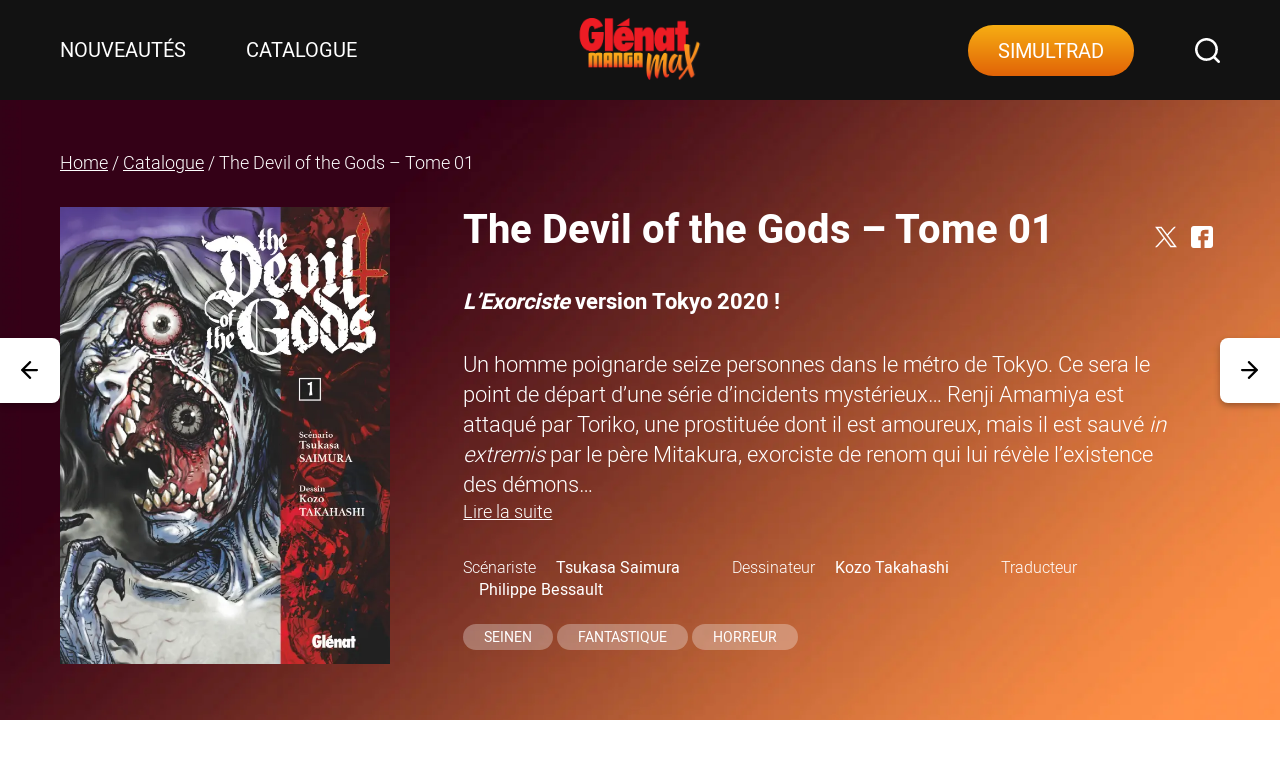

--- FILE ---
content_type: text/html; charset=UTF-8
request_url: https://www.glenatmangamax.com/manga/the-devil-of-the-gods-tome-01/
body_size: 21035
content:
<!DOCTYPE html><html lang="fr-FR"><head><meta charset="utf-8"><meta name="viewport" content="width=device-width, initial-scale=1.0"><link rel="apple-touch-icon" sizes="57x57" href="https://www.glenatmangamax.com/wp-content/uploads/favicons/apple-icon-57x57.png"><link rel="apple-touch-icon" sizes="60x60" href="https://www.glenatmangamax.com/wp-content/uploads/favicons/apple-icon-60x60.png"><link rel="apple-touch-icon" sizes="72x72" href="https://www.glenatmangamax.com/wp-content/uploads/favicons/apple-icon-72x72.png"><link rel="apple-touch-icon" sizes="76x76" href="https://www.glenatmangamax.com/wp-content/uploads/favicons/apple-icon-76x76.png"><link rel="apple-touch-icon" sizes="114x114" href="https://www.glenatmangamax.com/wp-content/uploads/favicons/apple-icon-114x114.png"><link rel="apple-touch-icon" sizes="120x120" href="https://www.glenatmangamax.com/wp-content/uploads/favicons/apple-icon-120x120.png"><link rel="apple-touch-icon" sizes="144x144" href="https://www.glenatmangamax.com/wp-content/uploads/favicons/apple-icon-144x144.png"><link rel="apple-touch-icon" sizes="152x152" href="https://www.glenatmangamax.com/wp-content/uploads/favicons/apple-icon-152x152.png"><link rel="apple-touch-icon" sizes="180x180" href="https://www.glenatmangamax.com/wp-content/uploads/favicons/apple-icon-180x180.png"><link rel="icon" type="image/png" sizes="192x192" href="https://www.glenatmangamax.com/wp-content/uploads/favicons/android-icon-192x192.png"><link rel="icon" type="image/png" sizes="32x32" href="https://www.glenatmangamax.com/wp-content/uploads/favicons/favicon-32x32.png"><link rel="icon" type="image/png" sizes="96x96" href="https://www.glenatmangamax.com/wp-content/uploads/favicons/favicon-96x96.png"><link rel="icon" type="image/png" sizes="16x16" href="https://www.glenatmangamax.com/wp-content/uploads/favicons/favicon-16x16.png"><link rel="manifest" href="https://www.glenatmangamax.com/wp-content/uploads/favicons/manifest.json"><link type="image/x-icon" href="https://www.glenatmangamax.com/favicon.ico" rel="shortcut icon"><link rel="shortcut icon" href="https://www.glenatmangamax.com/wp-content/uploads/favicons/favicon.ico"><meta name="msapplication-TileColor" content="#340017"><meta name="msapplication-TileImage" content="https://www.glenatmangamax.com/wp-content/uploads/ms-icon-144x144.png"><meta name="theme-color" content="#340017"><meta name='robots' content='index, follow, max-image-preview:large, max-snippet:-1, max-video-preview:-1' /><title>Devil of the Gods Tome 01 - Lecture Gratuite | Glénat Manga Max</title><meta name="description" content="L&#039;Exorciste version Tokyo 2020 !Un homme poignarde seize personnes dans le m&eacute;tro de Tokyo. Ce sera le point de d&eacute;part d&rsquo;une" /><link rel="canonical" href="https://www.glenatmangamax.com/manga/the-devil-of-the-gods-tome-01/" /><meta property="og:locale" content="fr_FR" /><meta property="og:type" content="article" /><meta property="og:title" content="Devil of the Gods Tome 01 - Lecture Gratuite | Glénat Manga Max" /><meta property="og:description" content="L&#039;Exorciste version Tokyo 2020 !Un homme poignarde seize personnes dans le m&eacute;tro de Tokyo. Ce sera le point de d&eacute;part d&rsquo;une" /><meta property="og:url" content="https://www.glenatmangamax.com/manga/the-devil-of-the-gods-tome-01/" /><meta property="og:site_name" content="Glénat Manga Max" /><meta property="og:image" content="https://www.glenatmangamax.com/wp-content/uploads/2021/09/9782344041130-001-T.jpeg" /><meta property="og:image:width" content="600" /><meta property="og:image:height" content="830" /><meta property="og:image:type" content="image/jpeg" /><meta name="twitter:card" content="summary_large_image" /> <script type="application/ld+json" class="yoast-schema-graph">{"@context":"https://schema.org","@graph":[{"@type":["WebPage","ItemPage"],"@id":"https://www.glenatmangamax.com/manga/the-devil-of-the-gods-tome-01/","url":"https://www.glenatmangamax.com/manga/the-devil-of-the-gods-tome-01/","name":"Devil of the Gods Tome 01 - Lecture Gratuite | Glénat Manga Max","isPartOf":{"@id":"https://www.glenatmangamax.com/#website"},"primaryImageOfPage":{"@id":"https://www.glenatmangamax.com/manga/the-devil-of-the-gods-tome-01/#primaryimage"},"image":{"@id":"https://www.glenatmangamax.com/manga/the-devil-of-the-gods-tome-01/#primaryimage"},"thumbnailUrl":"https://www.glenatmangamax.com/wp-content/uploads/2021/09/9782344041130-001-T.jpeg","datePublished":"2024-01-04T01:31:03+00:00","description":"L'Exorciste version Tokyo 2020 !Un homme poignarde seize personnes dans le m&eacute;tro de Tokyo. Ce sera le point de d&eacute;part d&rsquo;une","breadcrumb":{"@id":"https://www.glenatmangamax.com/manga/the-devil-of-the-gods-tome-01/#breadcrumb"},"inLanguage":"fr-FR","potentialAction":[{"@type":"ReadAction","target":["https://www.glenatmangamax.com/manga/the-devil-of-the-gods-tome-01/"]}]},{"@type":"ImageObject","inLanguage":"fr-FR","@id":"https://www.glenatmangamax.com/manga/the-devil-of-the-gods-tome-01/#primaryimage","url":"https://www.glenatmangamax.com/wp-content/uploads/2021/09/9782344041130-001-T.jpeg","contentUrl":"https://www.glenatmangamax.com/wp-content/uploads/2021/09/9782344041130-001-T.jpeg","width":600,"height":830,"caption":"The Devil of the Gods - Tome 01"},{"@type":"BreadcrumbList","@id":"https://www.glenatmangamax.com/manga/the-devil-of-the-gods-tome-01/#breadcrumb","itemListElement":[{"@type":"ListItem","position":1,"name":"Home","item":"https://www.glenatmangamax.com/"},{"@type":"ListItem","position":2,"name":"Catalogue","item":"https://www.glenatmangamax.com/catalogue/"},{"@type":"ListItem","position":3,"name":"The Devil of the Gods &#8211; Tome 01"}]},{"@type":"WebSite","@id":"https://www.glenatmangamax.com/#website","url":"https://www.glenatmangamax.com/","name":"Glénat Manga Max","description":"Une seule plateforme. Des centaines de chapitres. One Piece en simultrad et bientôt des séries en pré-publication. Des heures de lecture gratuite. La meilleure manière de plonger dans les univers de Glénat Manga.","publisher":{"@id":"https://www.glenatmangamax.com/#organization"},"potentialAction":[{"@type":"SearchAction","target":{"@type":"EntryPoint","urlTemplate":"https://www.glenatmangamax.com/?s={search_term_string}"},"query-input":{"@type":"PropertyValueSpecification","valueRequired":true,"valueName":"search_term_string"}}],"inLanguage":"fr-FR"},{"@type":"Organization","@id":"https://www.glenatmangamax.com/#organization","name":"Glénat","url":"https://www.glenatmangamax.com/","logo":{"@type":"ImageObject","inLanguage":"fr-FR","@id":"https://www.glenatmangamax.com/#/schema/logo/image/","url":"https://www.glenatmangamax.com/wp-content/uploads/2021/09/GMN-logo-3.png","contentUrl":"https://www.glenatmangamax.com/wp-content/uploads/2021/09/GMN-logo-3.png","width":284,"height":141,"caption":"Glénat"},"image":{"@id":"https://www.glenatmangamax.com/#/schema/logo/image/"}}]}</script> <link rel='dns-prefetch' href='//cdnjs.cloudflare.com' /><link rel='dns-prefetch' href='//ajax.googleapis.com' /><link rel='dns-prefetch' href='//use.typekit.net' /><link href='https://fonts.gstatic.com' crossorigin='anonymous' rel='preconnect' /><link rel="alternate" type="application/rss+xml" title="Glénat Manga Max &raquo; Flux" href="https://www.glenatmangamax.com/feed/" /><link rel="alternate" type="application/rss+xml" title="Glénat Manga Max &raquo; Flux des commentaires" href="https://www.glenatmangamax.com/comments/feed/" /><style id='wp-img-auto-sizes-contain-inline-css'>img:is([sizes=auto i],[sizes^="auto," i]){contain-intrinsic-size:3000px 1500px}
/*# sourceURL=wp-img-auto-sizes-contain-inline-css */</style><style id='classic-theme-styles-inline-css'>/*! This file is auto-generated */
.wp-block-button__link{color:#fff;background-color:#32373c;border-radius:9999px;box-shadow:none;text-decoration:none;padding:calc(.667em + 2px) calc(1.333em + 2px);font-size:1.125em}.wp-block-file__button{background:#32373c;color:#fff;text-decoration:none}
/*# sourceURL=/wp-includes/css/classic-themes.min.css */</style><link rel='stylesheet' id='ccpdrc-style-css' href='https://www.glenatmangamax.com/wp-content/cache/autoptimize/css/autoptimize_single_ea38b69a4658a1cb923ab6186d64887a.css' media='all' /><link rel='stylesheet' id='m42-fonts-css' href='https://use.typekit.net/rwv3puc.css' media='all' /><link rel='stylesheet' id='m42-normalize-css' href='https://cdnjs.cloudflare.com/ajax/libs/normalize/8.0.1/normalize.min.css' media='all' /><link rel='stylesheet' id='m42-main-css' href='https://www.glenatmangamax.com/wp-content/themes/glenatmangamax/assets/css/main.min.css' media='all' /><link rel='stylesheet' id='m42-home-css' href='https://www.glenatmangamax.com/wp-content/themes/glenatmangamax/assets/css/home.min.css' media='all' /><link rel='stylesheet' id='m42-liseuse-css' href='https://www.glenatmangamax.com/wp-content/themes/glenatmangamax/assets/css/liseuse.min.css' media='all' /><link rel='stylesheet' id='m42-style-css' href='https://www.glenatmangamax.com/wp-content/cache/autoptimize/css/autoptimize_single_03b56ce8369bd4aeb67381727c49def5.css' media='all' /> <script defer src="https://ajax.googleapis.com/ajax/libs/jquery/3.6.0/jquery.min.js" id="m42-jquery-js"></script> <script defer src="https://www.glenatmangamax.com/wp-content/themes/glenatmangamax/assets/js/swiper-bundle.min.js" id="m42-swiper-js"></script> <script defer src="https://www.glenatmangamax.com/wp-content/themes/glenatmangamax/assets/js/liseuse.min.js" id="m42-liseuse-js"></script> <meta name="tdm-reservation" content="1" /> <noscript><style>.lazyload[data-src]{display:none !important;}</style></noscript><style>.lazyload{background-image:none !important;}.lazyload:before{background-image:none !important;}</style><style>body .view-more:after{
                content: "Voir tout";
            }</style> <script defer src="[data-uri]"></script>  <script type="didomi/javascript" async src="https://www.googletagmanager.com/gtag/js?id=G-L9NW1PW8DL"></script> <script type="didomi/javascript" data-vendor="c:googleana-4TXnJigR">window.dataLayer = window.dataLayer || [];
            function gtag(){dataLayer.push(arguments);}
            gtag('js', new Date());
            gtag('config', 'G-L9NW1PW8DL');</script> <script defer src="[data-uri]"></script> <style id='global-styles-inline-css'>:root{--wp--preset--aspect-ratio--square: 1;--wp--preset--aspect-ratio--4-3: 4/3;--wp--preset--aspect-ratio--3-4: 3/4;--wp--preset--aspect-ratio--3-2: 3/2;--wp--preset--aspect-ratio--2-3: 2/3;--wp--preset--aspect-ratio--16-9: 16/9;--wp--preset--aspect-ratio--9-16: 9/16;--wp--preset--color--black: #000000;--wp--preset--color--cyan-bluish-gray: #abb8c3;--wp--preset--color--white: #ffffff;--wp--preset--color--pale-pink: #f78da7;--wp--preset--color--vivid-red: #cf2e2e;--wp--preset--color--luminous-vivid-orange: #ff6900;--wp--preset--color--luminous-vivid-amber: #fcb900;--wp--preset--color--light-green-cyan: #7bdcb5;--wp--preset--color--vivid-green-cyan: #00d084;--wp--preset--color--pale-cyan-blue: #8ed1fc;--wp--preset--color--vivid-cyan-blue: #0693e3;--wp--preset--color--vivid-purple: #9b51e0;--wp--preset--gradient--vivid-cyan-blue-to-vivid-purple: linear-gradient(135deg,rgb(6,147,227) 0%,rgb(155,81,224) 100%);--wp--preset--gradient--light-green-cyan-to-vivid-green-cyan: linear-gradient(135deg,rgb(122,220,180) 0%,rgb(0,208,130) 100%);--wp--preset--gradient--luminous-vivid-amber-to-luminous-vivid-orange: linear-gradient(135deg,rgb(252,185,0) 0%,rgb(255,105,0) 100%);--wp--preset--gradient--luminous-vivid-orange-to-vivid-red: linear-gradient(135deg,rgb(255,105,0) 0%,rgb(207,46,46) 100%);--wp--preset--gradient--very-light-gray-to-cyan-bluish-gray: linear-gradient(135deg,rgb(238,238,238) 0%,rgb(169,184,195) 100%);--wp--preset--gradient--cool-to-warm-spectrum: linear-gradient(135deg,rgb(74,234,220) 0%,rgb(151,120,209) 20%,rgb(207,42,186) 40%,rgb(238,44,130) 60%,rgb(251,105,98) 80%,rgb(254,248,76) 100%);--wp--preset--gradient--blush-light-purple: linear-gradient(135deg,rgb(255,206,236) 0%,rgb(152,150,240) 100%);--wp--preset--gradient--blush-bordeaux: linear-gradient(135deg,rgb(254,205,165) 0%,rgb(254,45,45) 50%,rgb(107,0,62) 100%);--wp--preset--gradient--luminous-dusk: linear-gradient(135deg,rgb(255,203,112) 0%,rgb(199,81,192) 50%,rgb(65,88,208) 100%);--wp--preset--gradient--pale-ocean: linear-gradient(135deg,rgb(255,245,203) 0%,rgb(182,227,212) 50%,rgb(51,167,181) 100%);--wp--preset--gradient--electric-grass: linear-gradient(135deg,rgb(202,248,128) 0%,rgb(113,206,126) 100%);--wp--preset--gradient--midnight: linear-gradient(135deg,rgb(2,3,129) 0%,rgb(40,116,252) 100%);--wp--preset--font-size--small: 13px;--wp--preset--font-size--medium: 20px;--wp--preset--font-size--large: 36px;--wp--preset--font-size--x-large: 42px;--wp--preset--spacing--20: 0.44rem;--wp--preset--spacing--30: 0.67rem;--wp--preset--spacing--40: 1rem;--wp--preset--spacing--50: 1.5rem;--wp--preset--spacing--60: 2.25rem;--wp--preset--spacing--70: 3.38rem;--wp--preset--spacing--80: 5.06rem;--wp--preset--shadow--natural: 6px 6px 9px rgba(0, 0, 0, 0.2);--wp--preset--shadow--deep: 12px 12px 50px rgba(0, 0, 0, 0.4);--wp--preset--shadow--sharp: 6px 6px 0px rgba(0, 0, 0, 0.2);--wp--preset--shadow--outlined: 6px 6px 0px -3px rgb(255, 255, 255), 6px 6px rgb(0, 0, 0);--wp--preset--shadow--crisp: 6px 6px 0px rgb(0, 0, 0);}:where(.is-layout-flex){gap: 0.5em;}:where(.is-layout-grid){gap: 0.5em;}body .is-layout-flex{display: flex;}.is-layout-flex{flex-wrap: wrap;align-items: center;}.is-layout-flex > :is(*, div){margin: 0;}body .is-layout-grid{display: grid;}.is-layout-grid > :is(*, div){margin: 0;}:where(.wp-block-columns.is-layout-flex){gap: 2em;}:where(.wp-block-columns.is-layout-grid){gap: 2em;}:where(.wp-block-post-template.is-layout-flex){gap: 1.25em;}:where(.wp-block-post-template.is-layout-grid){gap: 1.25em;}.has-black-color{color: var(--wp--preset--color--black) !important;}.has-cyan-bluish-gray-color{color: var(--wp--preset--color--cyan-bluish-gray) !important;}.has-white-color{color: var(--wp--preset--color--white) !important;}.has-pale-pink-color{color: var(--wp--preset--color--pale-pink) !important;}.has-vivid-red-color{color: var(--wp--preset--color--vivid-red) !important;}.has-luminous-vivid-orange-color{color: var(--wp--preset--color--luminous-vivid-orange) !important;}.has-luminous-vivid-amber-color{color: var(--wp--preset--color--luminous-vivid-amber) !important;}.has-light-green-cyan-color{color: var(--wp--preset--color--light-green-cyan) !important;}.has-vivid-green-cyan-color{color: var(--wp--preset--color--vivid-green-cyan) !important;}.has-pale-cyan-blue-color{color: var(--wp--preset--color--pale-cyan-blue) !important;}.has-vivid-cyan-blue-color{color: var(--wp--preset--color--vivid-cyan-blue) !important;}.has-vivid-purple-color{color: var(--wp--preset--color--vivid-purple) !important;}.has-black-background-color{background-color: var(--wp--preset--color--black) !important;}.has-cyan-bluish-gray-background-color{background-color: var(--wp--preset--color--cyan-bluish-gray) !important;}.has-white-background-color{background-color: var(--wp--preset--color--white) !important;}.has-pale-pink-background-color{background-color: var(--wp--preset--color--pale-pink) !important;}.has-vivid-red-background-color{background-color: var(--wp--preset--color--vivid-red) !important;}.has-luminous-vivid-orange-background-color{background-color: var(--wp--preset--color--luminous-vivid-orange) !important;}.has-luminous-vivid-amber-background-color{background-color: var(--wp--preset--color--luminous-vivid-amber) !important;}.has-light-green-cyan-background-color{background-color: var(--wp--preset--color--light-green-cyan) !important;}.has-vivid-green-cyan-background-color{background-color: var(--wp--preset--color--vivid-green-cyan) !important;}.has-pale-cyan-blue-background-color{background-color: var(--wp--preset--color--pale-cyan-blue) !important;}.has-vivid-cyan-blue-background-color{background-color: var(--wp--preset--color--vivid-cyan-blue) !important;}.has-vivid-purple-background-color{background-color: var(--wp--preset--color--vivid-purple) !important;}.has-black-border-color{border-color: var(--wp--preset--color--black) !important;}.has-cyan-bluish-gray-border-color{border-color: var(--wp--preset--color--cyan-bluish-gray) !important;}.has-white-border-color{border-color: var(--wp--preset--color--white) !important;}.has-pale-pink-border-color{border-color: var(--wp--preset--color--pale-pink) !important;}.has-vivid-red-border-color{border-color: var(--wp--preset--color--vivid-red) !important;}.has-luminous-vivid-orange-border-color{border-color: var(--wp--preset--color--luminous-vivid-orange) !important;}.has-luminous-vivid-amber-border-color{border-color: var(--wp--preset--color--luminous-vivid-amber) !important;}.has-light-green-cyan-border-color{border-color: var(--wp--preset--color--light-green-cyan) !important;}.has-vivid-green-cyan-border-color{border-color: var(--wp--preset--color--vivid-green-cyan) !important;}.has-pale-cyan-blue-border-color{border-color: var(--wp--preset--color--pale-cyan-blue) !important;}.has-vivid-cyan-blue-border-color{border-color: var(--wp--preset--color--vivid-cyan-blue) !important;}.has-vivid-purple-border-color{border-color: var(--wp--preset--color--vivid-purple) !important;}.has-vivid-cyan-blue-to-vivid-purple-gradient-background{background: var(--wp--preset--gradient--vivid-cyan-blue-to-vivid-purple) !important;}.has-light-green-cyan-to-vivid-green-cyan-gradient-background{background: var(--wp--preset--gradient--light-green-cyan-to-vivid-green-cyan) !important;}.has-luminous-vivid-amber-to-luminous-vivid-orange-gradient-background{background: var(--wp--preset--gradient--luminous-vivid-amber-to-luminous-vivid-orange) !important;}.has-luminous-vivid-orange-to-vivid-red-gradient-background{background: var(--wp--preset--gradient--luminous-vivid-orange-to-vivid-red) !important;}.has-very-light-gray-to-cyan-bluish-gray-gradient-background{background: var(--wp--preset--gradient--very-light-gray-to-cyan-bluish-gray) !important;}.has-cool-to-warm-spectrum-gradient-background{background: var(--wp--preset--gradient--cool-to-warm-spectrum) !important;}.has-blush-light-purple-gradient-background{background: var(--wp--preset--gradient--blush-light-purple) !important;}.has-blush-bordeaux-gradient-background{background: var(--wp--preset--gradient--blush-bordeaux) !important;}.has-luminous-dusk-gradient-background{background: var(--wp--preset--gradient--luminous-dusk) !important;}.has-pale-ocean-gradient-background{background: var(--wp--preset--gradient--pale-ocean) !important;}.has-electric-grass-gradient-background{background: var(--wp--preset--gradient--electric-grass) !important;}.has-midnight-gradient-background{background: var(--wp--preset--gradient--midnight) !important;}.has-small-font-size{font-size: var(--wp--preset--font-size--small) !important;}.has-medium-font-size{font-size: var(--wp--preset--font-size--medium) !important;}.has-large-font-size{font-size: var(--wp--preset--font-size--large) !important;}.has-x-large-font-size{font-size: var(--wp--preset--font-size--x-large) !important;}
/*# sourceURL=global-styles-inline-css */</style></head><body class="wp-singular manga-template-default single single-manga postid-2278 wp-theme-glenatmangamax"> <noscript><iframe src="https://www.googletagmanager.com/ns.html?id=GTM-5NJN2HP"
 height="0" width="0" style="display:none;visibility:hidden"></iframe></noscript><div class="tooltip-content tooltip-nl fs-8"><p>Conformément à la loi informatique et Liberté du 6 janvier 1978 modifiée, vous disposez d&rsquo;un droit d&rsquo;accès, de rectification, de modification et de suppression des données qui vous concernent.<br /> Les modalités d&rsquo;exercice de ce droit sont détaillées dans l&rsquo;espace Données Personnelles.</p></div><div class="container-fluid main-container"><header class="alt"><div class="position-relative"> <a class="btn-menu d-lg-none" href="#"> <span></span> </a><div class="header-logo"> <a href="https://www.glenatmangamax.com"> <img src="[data-uri]" alt="Logo Glénat Manga Max" class="img-fluid lazyload" width="246" data-src="https://www.glenatmangamax.com/wp-content/uploads/2021/09/GMN-logo-3.png" decoding="async" height="122" data-eio-rwidth="284" data-eio-rheight="141" /><noscript><img src="https://www.glenatmangamax.com/wp-content/uploads/2021/09/GMN-logo-3.png" alt="Logo Glénat Manga Max" class="img-fluid" width="246" data-eio="l" /></noscript> </a></div><nav class="nav-left" aria-label="Menu gauche"> <a href="#" class="close menu-close d-lg-none"> <span></span> <span></span> </a><div class="nav-left-logo d-lg-none"> <a href="https://www.glenatmangamax.com"> <img src="[data-uri]" alt="Logo Glénat Manga Max" class="img-fluid lazyload" width="246" data-src="https://www.glenatmangamax.com/wp-content/uploads/2021/09/GMN-logo-3.png" decoding="async" height="122" data-eio-rwidth="284" data-eio-rheight="141" /><noscript><img src="https://www.glenatmangamax.com/wp-content/uploads/2021/09/GMN-logo-3.png" alt="Logo Glénat Manga Max" class="img-fluid" width="246" data-eio="l" /></noscript> </a></div><div class="menu-menu-principal-container"><ul id="menu-menu-principal" class="menu"><li id="menu-item-28" class="menu-item menu-item-type-post_type menu-item-object-page menu-item-28"><a href="https://www.glenatmangamax.com/nouveautes/" class="underline">Nouveautés</a></li><li id="menu-item-27" class="open-megadrop menu-item menu-item-type-post_type menu-item-object-page menu-item-27"><a href="https://www.glenatmangamax.com/catalogue/" class="underline">Catalogue</a></li><li id="menu-item-2726" class="d-lg-none menu-item menu-item-type-post_type menu-item-object-page menu-item-2726"><a href="https://www.glenatmangamax.com/catalogue/simultrad/" class="btn">Simultrad</a></li></ul></div><div class="social-links d-lg-none"> <a href="https://www.instagram.com/glenatmanga/" title="Instagram" target="_blank" rel="noopener noreferrer"> <?xml version="1.0" encoding="utf-8"?> <svg xmlns="http://www.w3.org/2000/svg" viewBox="0 0 512 512"> <path fill="#fff" d="M436.29,0H76.23A76.11,76.11,0,0,0,.31,75.9V436.05A76.13,76.13,0,0,0,76.23,512H436.39a76.13,76.13,0,0,0,75.92-75.93V75.9A76.11,76.11,0,0,0,436.29,0ZM256.21,403.56A147.64,147.64,0,1,1,403.85,255.93h0A147.63,147.63,0,0,1,256.26,403.56ZM426.89,117.29a32,32,0,1,1,32-32,32,32,0,0,1-32,32Z"/> <circle fill="#fff" cx="256.31" cy="255.98" r="98.43"/> </svg> </a> <a href="https://twitter.com/Glenat_Manga" title="Twitter" target="_blank" rel="noopener noreferrer"> <?xml version="1.0" encoding="UTF-8"?><svg id="Calque_14" xmlns="http://www.w3.org/2000/svg" viewBox="0 0 512 512"><g id="twitter_x"><path id="path1009" d="M1.56,16.67l197.42,263.94L.34,495.2h44.71l173.91-187.78,140.5,187.92h152.2l-208.48-278.89L488.06,16.67h-44.71l-160.18,173.1L153.71,16.67H1.56ZM67.31,49.56h69.89l308.67,412.81h-69.95L67.31,49.56Z" style="fill:#fff; stroke-width:0px;"/></g></svg> </a> <a href="https://www.facebook.com/GlenatMangaEditions/" title="Facebook" target="_blank" rel="noopener noreferrer"> <?xml version="1.0" encoding="utf-8"?> <svg xmlns="http://www.w3.org/2000/svg" viewBox="0 0 512 512"> <path fill="#fff" d="M437,0H75A75,75,0,0,0,0,75V437a75,75,0,0,0,75,75H226V331H166V241h60V180a90.1,90.1,0,0,1,90-90h91v90H316v61h91l-15,90H316V512H437a75,75,0,0,0,75-75h0V75A75,75,0,0,0,437,0Z"/> </svg> </a> <a href="https://www.youtube.com/channel/UC8xvByS3ficH6VkcNcGwxQg" title="Youtube" target="_blank" rel="noopener noreferrer"> <?xml version="1.0" encoding="utf-8"?> <svg xmlns="http://www.w3.org/2000/svg" viewBox="0 0 512 512"> <path fill="#fff" d="M501.42,132.86A64.12,64.12,0,0,0,456.3,87.74c-40.06-11-200.32-11-200.32-11s-160.23,0-200.29,10.55a65.46,65.46,0,0,0-45.13,45.53A676.16,676.16,0,0,0,0,256,674.17,674.17,0,0,0,10.56,379.14a64.13,64.13,0,0,0,45.13,45.12c40.48,11,200.31,11,200.31,11s160.24,0,200.3-10.55a64.14,64.14,0,0,0,45.12-45.11A675.82,675.82,0,0,0,512,256.44,641.75,641.75,0,0,0,501.42,132.86ZM205,332.75V179.25L338.22,256Z"/> </svg> </a></div></nav><nav class="nav-right position-absolute top-0 end-0" aria-label="Menu droite"><ul><li class="d-none d-lg-block"> <a class="btn" href="https://www.glenatmangamax.com/catalogue/simultrad/">Simultrad</a></li><li> <a class="icon-search search-open" href="#"></a> <a href="#" class="close search-close"> <span></span> <span></span> </a></li></ul></nav><div id="topSearch" class="topSearch"><form role="search" method="get" action="https://www.glenatmangamax.com/"> <input name="s" class="form-control fs-3" type="text" id="floatingSearch" placeholder="Tapez votre recherche" value="" autocomplete="off"> <button class="icon-search" type="submit"></button></form></div></div></header><div id="menu-catalogue"><div class="container container-cat main-content"><div class="row justify-content-center"><div class="col-md-6"> <a href="#" class="close menu-close d-lg-none"> <span></span> <span></span> </a><div class="menu-back mt-2 mb-5"> <span>Catalogue</span></div> <a class="cat" href="https://www.glenatmangamax.com/catalogue/">Tout le catalogue<a><div class="titre">Collections</div><div class="list-collection"><a href="https://www.glenatmangamax.com/catalogue/dragon-ball/" class="btn btn-small btn-transp">Dragon ball</a> <a href="https://www.glenatmangamax.com/catalogue/one-piece/" class="btn btn-small btn-transp">One piece</a> <a href="https://www.glenatmangamax.com/catalogue/shonen/" class="btn btn-small btn-transp">Shonen</a> <a href="https://www.glenatmangamax.com/catalogue/shojo/" class="btn btn-small btn-transp">Shojo</a> <a href="https://www.glenatmangamax.com/catalogue/seinen/" class="btn btn-small btn-transp">Seinen</a> <a href="https://www.glenatmangamax.com/catalogue/kids/" class="btn btn-small btn-transp">Kids</a> <a href="https://www.glenatmangamax.com/catalogue/bd/" class="btn btn-small btn-transp">BD</a></div><div class="titre">Thèmes</div><div class="list-theme"><a href="https://www.glenatmangamax.com/catalogue/aventure/" class="btn btn-small btn-transp">Aventure</a> <a href="https://www.glenatmangamax.com/catalogue/science-fiction/" class="btn btn-small btn-transp">Science fiction</a> <a href="https://www.glenatmangamax.com/catalogue/suspense/" class="btn btn-small btn-transp">Suspense</a> <a href="https://www.glenatmangamax.com/catalogue/fantasy/" class="btn btn-small btn-transp">Fantasy</a> <a href="https://www.glenatmangamax.com/catalogue/fantastique/" class="btn btn-small btn-transp">Fantastique</a> <a href="https://www.glenatmangamax.com/catalogue/romance/" class="btn btn-small btn-transp">Romance</a> <a href="https://www.glenatmangamax.com/catalogue/horreur/" class="btn btn-small btn-transp">Horreur</a> <a href="https://www.glenatmangamax.com/catalogue/sport/" class="btn btn-small btn-transp">Sport</a> <a href="https://www.glenatmangamax.com/catalogue/historique/" class="btn btn-small btn-transp">Historique</a> <a href="https://www.glenatmangamax.com/catalogue/jeunesse/" class="btn btn-small btn-transp">Jeunesse</a> <a href="https://www.glenatmangamax.com/catalogue/tranche-de-vie/" class="btn btn-small btn-transp">Tranche de vie</a></div></div><div class="col-md-4 offset-md-2"><div class="item"> <a href="https://www.glenatmangamax.com/manga/the-regalia-of-the-underdog-tome-01/" title="The Regalia of the Underdog – Tome 01" target="" class="mb-4 mb-lg-5 d-block"> <img src="[data-uri]" width="620" height="335" alt="" class="img-fluid lazyload" data-src="https://www.glenatmangamax.com/wp-content/uploads/2026/01/slider_Home-GMM_regalia.png" decoding="async" data-eio-rwidth="620" data-eio-rheight="334" /><noscript><img src="https://www.glenatmangamax.com/wp-content/uploads/2026/01/slider_Home-GMM_regalia.png" width="620" height="335" alt="" class="img-fluid" data-eio="l" /></noscript> </a></div><div class="item"> <a href="https://www.glenatmangamax.com/manga/promenons-nous-dans-lespace-tome-01/" title="Promenons-nous dans l’espace – Tome 01" target="" class="mb-4 mb-lg-5 d-block"> <img src="[data-uri]" width="620" height="335" alt="" class="img-fluid lazyload" data-src="https://www.glenatmangamax.com/wp-content/uploads/2025/08/slider-home-gmm_Promenons-nous.png" decoding="async" data-eio-rwidth="620" data-eio-rheight="334" /><noscript><img src="https://www.glenatmangamax.com/wp-content/uploads/2025/08/slider-home-gmm_Promenons-nous.png" width="620" height="335" alt="" class="img-fluid" data-eio="l" /></noscript> </a></div></div></div></div></div><div id="popup" style="overflow: auto"></div> <input type="hidden" name="gmmpostid" id="gmmpostid" value="2278"> <input type="hidden" name="gmmuserip" id="gmmuserip" value="18.222.238.26"> <a href="https://www.glenatmangamax.com/manga/horion-tome-01/" class="fiche-manga-prev"> <?xml version="1.0" encoding="utf-8"?> <svg xmlns="http://www.w3.org/2000/svg" viewBox="0 0 512 512"> <g > <g> <path d="M15.25,256.8A32.07,32.07,0,0,0,29.4,283.42l0,0L248.59,502.6A32.1,32.1,0,0,0,294,457.2L125.67,288.9h339a32.1,32.1,0,1,0,0-64.2H124.07L294,54.8A32.1,32.1,0,1,0,248.59,9.4L24.69,233.3v.76A32,32,0,0,0,15.25,256.8Z"/> </g> </g> </svg><div class="fiche-manga-link-content"><div class="fs-4"><strong>Horion &#8211; Tome 01</strong></div><div class="fs-4"><strong></strong></div><div class="fs-7 mt-3">Aienkei, Enaibi</div></div> </a> <a href="https://www.glenatmangamax.com/manga/le-voleur-destampes-tome-01/" class="fiche-manga-next"><div class="fiche-manga-link-content"><div class="fs-4"><strong>Le Voleur d&rsquo;estampes &#8211; Tome 01</strong></div><div class="fs-4"><strong></strong></div><div class="fs-7 mt-3">Camille Moulin-Dupré</div></div> <?xml version="1.0" encoding="utf-8"?> <svg xmlns="http://www.w3.org/2000/svg" viewBox="0 0 512 512"> <g > <g > <path d="M496.75,256.8a32.07,32.07,0,0,1-14.15,26.62l0,0L263.41,502.6A32.1,32.1,0,0,1,218,457.2L386.33,288.9h-339a32.1,32.1,0,0,1,0-64.2H387.93L218,54.8A32.1,32.1,0,0,1,263.41,9.4l223.9,223.9v.76A32,32,0,0,1,496.75,256.8Z"/> </g> </g> </svg> </a><div class="page-header"><div class="content"><p id="breadcrumbs"><span><span><a href="https://www.glenatmangamax.com/">Home</a></span> / <span><a href="https://www.glenatmangamax.com/catalogue/">Catalogue</a></span> / <span class="breadcrumb_last" aria-current="page">The Devil of the Gods &#8211; Tome 01</span></span></p></div><div class="content pb-5 fiche-manga"><div class="row mb-4 pb-4 pb-lg-0"><div class="col-12 col-lg-4 mb-4 mb-lg-0 text-center pe-lg-5"> <img width="600" height="830" src="[data-uri]" class="img-fluid wp-post-image lazyload" alt="The Devil of the Gods - Tome 01" decoding="async" fetchpriority="high"   data-src="https://www.glenatmangamax.com/wp-content/uploads/2021/09/9782344041130-001-T.jpeg" data-srcset="https://www.glenatmangamax.com/wp-content/uploads/2021/09/9782344041130-001-T.jpeg 600w, https://www.glenatmangamax.com/wp-content/uploads/2021/09/9782344041130-001-T-238x329.jpeg 238w" data-sizes="auto" data-eio-rwidth="600" data-eio-rheight="830" /><noscript><img width="600" height="830" src="https://www.glenatmangamax.com/wp-content/uploads/2021/09/9782344041130-001-T.jpeg" class="img-fluid wp-post-image" alt="The Devil of the Gods - Tome 01" decoding="async" fetchpriority="high" srcset="https://www.glenatmangamax.com/wp-content/uploads/2021/09/9782344041130-001-T.jpeg 600w, https://www.glenatmangamax.com/wp-content/uploads/2021/09/9782344041130-001-T-238x329.jpeg 238w" sizes="(max-width: 600px) 100vw, 600px" data-eio="l" /></noscript></div><div class="col-12 col-lg-8"><div class="social-links d-none d-lg-block position-absolute end-0 m-0 mt-3"> <a href="https://twitter.com/intent/tweet?url=https%3A%2F%2Fwww.glenatmangamax.com%2Fmanga%2Fthe-devil-of-the-gods-tome-01%2F" target="_blank" class="share-action-twitter" rel="noopener,noreferrer"><?xml version="1.0" encoding="UTF-8"?><svg id="Calque_14" xmlns="http://www.w3.org/2000/svg" viewBox="0 0 512 512"><g id="twitter_x"><path id="path1009" d="M1.56,16.67l197.42,263.94L.34,495.2h44.71l173.91-187.78,140.5,187.92h152.2l-208.48-278.89L488.06,16.67h-44.71l-160.18,173.1L153.71,16.67H1.56ZM67.31,49.56h69.89l308.67,412.81h-69.95L67.31,49.56Z" style="fill:#fff; stroke-width:0px;"/></g></svg></a><a href="https://www.facebook.com/sharer/sharer.php?display=page&u=https%3A%2F%2Fwww.glenatmangamax.com%2Fmanga%2Fthe-devil-of-the-gods-tome-01%2F" target="_blank" class="share-action-facebook" rel="noopener,noreferrer"><?xml version="1.0" encoding="utf-8"?> <svg xmlns="http://www.w3.org/2000/svg" viewBox="0 0 512 512"> <path fill="#fff" d="M437,0H75A75,75,0,0,0,0,75V437a75,75,0,0,0,75,75H226V331H166V241h60V180a90.1,90.1,0,0,1,90-90h91v90H316v61h91l-15,90H316V512H437a75,75,0,0,0,75-75h0V75A75,75,0,0,0,437,0Z"/> </svg> </a></div><h1>The Devil of the Gods &#8211; Tome 01</h1><div><div class="truncate"><div class="fs-5 pe-lg-5"><p><b><i>L&rsquo;Exorciste</i> version Tokyo 2020 !</b></p><p>Un homme poignarde seize personnes dans le m&eacute;tro de Tokyo. Ce sera le point de d&eacute;part d&rsquo;une s&eacute;rie d&rsquo;incidents myst&eacute;rieux&hellip; Renji Amamiya est attaqu&eacute; par Toriko, une prostitu&eacute;e dont il est amoureux, mais il est sauv&eacute; <i>in extremis</i> par le p&egrave;re Mitakura, exorciste de renom qui lui r&eacute;v&egrave;le l&rsquo;existence des d&eacute;mons&hellip;</p><p>&nbsp;</p><p>Un pur <i>seinen</i> d&rsquo;horreur, par les auteurs de&nbsp;<i>Crueler Than Dead</i>.</p><p><b>&nbsp;</b></p></div><div class="social-links d-lg-none text-start mt-4 mb-4"> <a href="https://twitter.com/intent/tweet?url=https%3A%2F%2Fwww.glenatmangamax.com%2Fmanga%2Fthe-devil-of-the-gods-tome-01%2F" target="_blank" class="share-action-twitter" rel="noopener,noreferrer"><?xml version="1.0" encoding="UTF-8"?><svg id="Calque_14" xmlns="http://www.w3.org/2000/svg" viewBox="0 0 512 512"><g id="twitter_x"><path id="path1009" d="M1.56,16.67l197.42,263.94L.34,495.2h44.71l173.91-187.78,140.5,187.92h152.2l-208.48-278.89L488.06,16.67h-44.71l-160.18,173.1L153.71,16.67H1.56ZM67.31,49.56h69.89l308.67,412.81h-69.95L67.31,49.56Z" style="fill:#fff; stroke-width:0px;"/></g></svg></a><a href="https://www.facebook.com/sharer/sharer.php?display=page&u=https%3A%2F%2Fwww.glenatmangamax.com%2Fmanga%2Fthe-devil-of-the-gods-tome-01%2F" target="_blank" class="share-action-facebook" rel="noopener,noreferrer"><?xml version="1.0" encoding="utf-8"?> <svg xmlns="http://www.w3.org/2000/svg" viewBox="0 0 512 512"> <path fill="#fff" d="M437,0H75A75,75,0,0,0,0,75V437a75,75,0,0,0,75,75H226V331H166V241h60V180a90.1,90.1,0,0,1,90-90h91v90H316v61h91l-15,90H316V512H437a75,75,0,0,0,75-75h0V75A75,75,0,0,0,437,0Z"/> </svg> </a></div><div class="infos fs-7 mb-3 d-lg-none"> <span class="d-block d-lg-inline mb-3 mb-lg-0"> <span class="infos-label">Scénariste</span> <span class="infos-data">Tsukasa Saimura</span> </span> <span class="d-block d-lg-inline mb-3 mb-lg-0"> <span class="infos-label">Dessinateur</span> <span class="infos-data">Kozo Takahashi</span> </span> <span class="infos-label">Traducteur</span> <span class="infos-data">Philippe Bessault</span></div><div class="tags mb-3 mb-lg-5 d-lg-none"> <a href="https://www.glenatmangamax.com/catalogue/seinen" class="btn btn-small btn-transp">Seinen</a> <a href="https://www.glenatmangamax.com/catalogue/fantastique" class="btn btn-small btn-transp">Fantastique</a> <a href="https://www.glenatmangamax.com/catalogue/horreur" class="btn btn-small btn-transp">Horreur</a></div></div><p class="untruncate-link"> <a href="#" class="untruncate">Lire la suite</a></p><p class="d-none dotruncate-link"> <a href="#" class="dotruncate">Réduire</a></p><div class="infos fs-7 mb-3 d-none d-lg-block"> <span class="d-block d-lg-inline mb-3 mb-lg-0"> <span class="infos-label">Scénariste</span> <span class="infos-data">Tsukasa Saimura</span> </span> <span class="d-block d-lg-inline mb-3 mb-lg-0"> <span class="infos-label">Dessinateur</span> <span class="infos-data">Kozo Takahashi</span> </span> <span class="infos-label">Traducteur</span> <span class="infos-data">Philippe Bessault</span></div><div class="tags mb-3 mb-lg-5 d-none d-lg-block"> <a href="https://www.glenatmangamax.com/catalogue/seinen" class="btn btn-small btn-transp">Seinen</a> <a href="https://www.glenatmangamax.com/catalogue/fantastique" class="btn btn-small btn-transp">Fantastique</a> <a href="https://www.glenatmangamax.com/catalogue/horreur" class="btn btn-small btn-transp">Horreur</a></div></div> <a href="https://www.glenat.com/manga/series/devil-gods" target="_blank" class="btn btn-white mt-3 d-block d-lg-inline-block " data-index="1" data-mode="last">Découvrir la série</a></div></div> <a href="#" rel="#scroll-destination" class="scroll-down d-none d-lg-inline-block"></a></div></div><div class="page-container"><div class="content content-1290"><div class="row mt-3 mt-lg-5 mb-lg-5 pb-lg-5" id="scroll-destination"><div class="col-12"><div class="text-center mb-lg-5 pb-lg-5"><div class="list-item-infos fs-6 fs-lg-5 uppercase mt-3"> <strong>CHAPITRE 1</strong></div><div class="icon-views fs-7 fs-lg-6 mt-4 d-inline-block">189</div></div><div class="iframe-item d-lg-none"> <img width="600" height="830" src="[data-uri]" class="img-fluid wp-post-image lazyload" alt="The Devil of the Gods - Tome 01" decoding="async"   data-src="https://www.glenatmangamax.com/wp-content/uploads/2021/09/9782344041130-001-T.jpeg" data-srcset="https://www.glenatmangamax.com/wp-content/uploads/2021/09/9782344041130-001-T.jpeg 600w, https://www.glenatmangamax.com/wp-content/uploads/2021/09/9782344041130-001-T-238x329.jpeg 238w" data-sizes="auto" data-eio-rwidth="600" data-eio-rheight="830" /><noscript><img width="600" height="830" src="https://www.glenatmangamax.com/wp-content/uploads/2021/09/9782344041130-001-T.jpeg" class="img-fluid wp-post-image" alt="The Devil of the Gods - Tome 01" decoding="async" srcset="https://www.glenatmangamax.com/wp-content/uploads/2021/09/9782344041130-001-T.jpeg 600w, https://www.glenatmangamax.com/wp-content/uploads/2021/09/9782344041130-001-T-238x329.jpeg 238w" sizes="(max-width: 600px) 100vw, 600px" data-eio="l" /></noscript><div class="image-overlay text-center"> <a href="https://www.glenat.com/sites/default/files/liseuse/9782344041130/2/index.html" target="_blank" rel="noopener,noreferrer" class="btn btn-uni fs-6 cta-count-read" data-index="1" data-mode="first">Lire le chapitre</a></div></div><div class="iframe-item d-none d-lg-block"> <iframe  title="" allowfullscreen="true" style="min-height: 700px;width:100%;" loading="lazy" data-src="https://www.glenat.com/sites/default/files/liseuse/9782344041130/2/index.html" class="lazyload"></iframe><div class="iframe-overlay text-center"> <a href="#" class="btn btn-uni fs-6 iframe-cta-read cta-count-read" data-index="1" data-mode="first">Lire le chapitre</a></div></div><div class="text-center mb-4 mb-lg-0"> <script defer src="https://libraires-hachette.com/buybutton.js" class="hachette-buybutton" data-ean="9782344041130" data-tab="physical" data-button_classes=" btn btn-uni mt-5 mb-3 fs-6 d-block d-lg-inline-block " data-button_styles="" data-label="Acheter le tome 1" data-bookstores="0"></script> </div></div></div></div><div class="focus-item"><div class="row d-flex align-items-stretch"><div class="col-6 focus-item-left"><div class="tags"></div><div class="item-infos"><h4 class="item-title mb-2"></h4><div class="item-subtitle fs-8 mb-2"></div><div class="item-author fs-8 mb-5"></div><div class="item-text fs-8 mb-5"></div></div></div><div class="col-12 col-lg-6 focus-item-right p-0"> <img src="" alt="No alt"/></div></div></div><div class="row"><div class="col-12 col-lg-8"><h2 class="d-inline-block me-3 mb-0">Du même auteur</h2> <a href="#" target="_blank" class="view-more"><span></span></a><section class="drag-slider show-rollover off" data-showMobile="2" data-showDesk="4"><div class="selection-wrapper selection-wrapper-alt"><div class="selection-slider"><div class="selection-slider-inner"><div class="item"><div class="tags"></div> <a href="https://www.glenatmangamax.com/manga/crueler-than-dead-tome-01/"> <img width="600" height="871" src="[data-uri]" class="cover-img wp-post-image lazyload" alt="Crueler Than Dead - Tome 01" decoding="async"   data-src="https://www.glenatmangamax.com/wp-content/uploads/2021/09/9782344006207-T.jpg" data-srcset="https://www.glenatmangamax.com/wp-content/uploads/2021/09/9782344006207-T.jpg 600w, https://www.glenatmangamax.com/wp-content/uploads/2021/09/9782344006207-T-238x345.jpg 238w" data-sizes="auto" data-eio-rwidth="600" data-eio-rheight="871" /><noscript><img width="600" height="871" src="https://www.glenatmangamax.com/wp-content/uploads/2021/09/9782344006207-T.jpg" class="cover-img wp-post-image" alt="Crueler Than Dead - Tome 01" decoding="async" srcset="https://www.glenatmangamax.com/wp-content/uploads/2021/09/9782344006207-T.jpg 600w, https://www.glenatmangamax.com/wp-content/uploads/2021/09/9782344006207-T-238x345.jpg 238w" sizes="(max-width: 600px) 100vw, 600px" data-eio="l" /></noscript> <span class="item-infos"><h4 class="item-title"> <strong>Crueler Than Dead &#8211; Tome 01</strong></h4> <span class="item-subtitle fs-8"></span> <span class="item-author d-none">Tsukasa Saimura <br/> Kozo Takahashi</span> <span class="item-text d-none">Crueler than Walking Dead ! Elle se r&eacute;veille dans un monde d&eacute;charn&eacute;. Elle ne sait ni qui elle est, ni o&ugrave; elle est. Tout ce qu&rsquo;elle sait, c&rsquo;est qu&rsquo;elle est en danger, une proie dans un monde envahit par les zombies.Tuer, se cacher, courir encore et encore, trouver des armes, trouver &agrave; manger, fuir pour [&hellip;]</span> </span> </a></div></div></div> <span class="dragger"><span class="handle"></span></span></div></section><div class="d-lg-none pave-gris mt-4 mb-4"> <a href="https://www.glenatmangamax.com/manga/one-piece-edition-originale/" target="" title="One Piece – Édition originale"> <img src="[data-uri]" alt="Bannière collection 2" data-src="https://www.glenatmangamax.com/wp-content/uploads/2021/09/page_contenu_simultrad_OP.png" decoding="async" class="lazyload" width="620" height="652" data-eio-rwidth="620" data-eio-rheight="652"><noscript><img src="https://www.glenatmangamax.com/wp-content/uploads/2021/09/page_contenu_simultrad_OP.png" alt="Bannière collection 2" data-eio="l"></noscript> </a></div><div class="d-lg-none pave-gris mt-4 mb-4"> <a href="https://www.glenatmangamax.com/manga/choujin-x-tome-01/" target="" title="Choujin X – Tome 01"> <img src="[data-uri]" alt="Choujin X de Sui Ishida" data-src="https://www.glenatmangamax.com/wp-content/uploads/2022/11/MicrosoftTeams-image-571.png" decoding="async" class="lazyload" width="620" height="704" data-eio-rwidth="620" data-eio-rheight="704"><noscript><img src="https://www.glenatmangamax.com/wp-content/uploads/2022/11/MicrosoftTeams-image-571.png" alt="Choujin X de Sui Ishida" data-eio="l"></noscript> </a></div><h2 class="d-inline-block me-3 mb-0">Dans la même collection</h2> <a href="#>" target="_blank" class="view-more"><span></span></a><section class="drag-slider show-rollover " data-showMobile="2" data-showDesk="4"><div class="selection-wrapper selection-wrapper-alt"><div class="selection-slider"><div class="selection-slider-inner"><div class="item"><div class="tags"></div> <a href="https://www.glenatmangamax.com/manga/blue-giant-momentum-tome-01/"> <img width="600" height="830" src="[data-uri]" class="cover-img wp-post-image lazyload" alt="Blue Giant Momentum - Tome 01" decoding="async"   data-src="https://www.glenatmangamax.com/wp-content/uploads/2025/08/9782344070055-001-T.jpeg" data-srcset="https://www.glenatmangamax.com/wp-content/uploads/2025/08/9782344070055-001-T.jpeg 600w, https://www.glenatmangamax.com/wp-content/uploads/2025/08/9782344070055-001-T-238x329.jpeg 238w" data-sizes="auto" data-eio-rwidth="600" data-eio-rheight="830" /><noscript><img width="600" height="830" src="https://www.glenatmangamax.com/wp-content/uploads/2025/08/9782344070055-001-T.jpeg" class="cover-img wp-post-image" alt="Blue Giant Momentum - Tome 01" decoding="async" srcset="https://www.glenatmangamax.com/wp-content/uploads/2025/08/9782344070055-001-T.jpeg 600w, https://www.glenatmangamax.com/wp-content/uploads/2025/08/9782344070055-001-T-238x329.jpeg 238w" sizes="(max-width: 600px) 100vw, 600px" data-eio="l" /></noscript> <span class="item-infos"><h4 class="item-title"> <strong>Blue Giant Momentum &#8211; Tome 01</strong></h4> <span class="item-subtitle fs-8"></span> <span class="item-author d-none">Shinichi Ishizuka <br/> Anne-Sophie Thévenon</span> <span class="item-text d-none">La 4e saison de Blue Giant ! New York… Dai arrive dans la capitale mondiale du jazz ! Cependant, la vie et surtout les loyers y sont exorbitants. Dai commence à prendre sa place de leader du quartet, mais un nombre incalculable de musiciens de jazz viennent tenter leur chance à New York ! Doucement, [&hellip;]</span> </span> </a></div><div class="item"><div class="tags"></div> <a href="https://www.glenatmangamax.com/manga/promenons-nous-dans-lespace-tome-01/"> <img width="600" height="830" src="[data-uri]" class="cover-img wp-post-image lazyload" alt="Promenons-nous dans l&#039;espace - Tome 01" decoding="async"   data-src="https://www.glenatmangamax.com/wp-content/uploads/2025/08/9782344066102-001-T.jpeg" data-srcset="https://www.glenatmangamax.com/wp-content/uploads/2025/08/9782344066102-001-T.jpeg 600w, https://www.glenatmangamax.com/wp-content/uploads/2025/08/9782344066102-001-T-238x329.jpeg 238w" data-sizes="auto" data-eio-rwidth="600" data-eio-rheight="830" /><noscript><img width="600" height="830" src="https://www.glenatmangamax.com/wp-content/uploads/2025/08/9782344066102-001-T.jpeg" class="cover-img wp-post-image" alt="Promenons-nous dans l&#039;espace - Tome 01" decoding="async" srcset="https://www.glenatmangamax.com/wp-content/uploads/2025/08/9782344066102-001-T.jpeg 600w, https://www.glenatmangamax.com/wp-content/uploads/2025/08/9782344066102-001-T-238x329.jpeg 238w" sizes="(max-width: 600px) 100vw, 600px" data-eio="l" /></noscript> <span class="item-infos"><h4 class="item-title"> <strong>Promenons-nous dans l&rsquo;espace &#8211; Tome 01</strong></h4> <span class="item-subtitle fs-8"></span> <span class="item-author d-none">Inuhiko Doronoda <br/> Karine Rupp Stanko</span> <span class="item-text d-none">Ensemble, nous irons plus loin. En difficulté scolaire depuis des années, Yamato Kobayashi se donne des airs de mauvais garçon et enchaîne les petits boulots en dehors des heures de cours, sans jamais tenir sur la durée. Jusqu’au jour où Keisuke Uno est transféré dans sa classe… Pris de panique lorsqu’on lui parle avec trop [&hellip;]</span> </span> </a></div><div class="item"><div class="tags"></div> <a href="https://www.glenatmangamax.com/manga/les-gouttes-de-dieu-heritage-tome-01/"> <img width="600" height="830" src="[data-uri]" class="cover-img wp-post-image lazyload" alt="Les Gouttes de dieu - Héritage - Tome 01" decoding="async"   data-src="https://www.glenatmangamax.com/wp-content/uploads/2025/08/9782344067475-001-T.jpeg" data-srcset="https://www.glenatmangamax.com/wp-content/uploads/2025/08/9782344067475-001-T.jpeg 600w, https://www.glenatmangamax.com/wp-content/uploads/2025/08/9782344067475-001-T-238x329.jpeg 238w" data-sizes="auto" data-eio-rwidth="600" data-eio-rheight="830" /><noscript><img width="600" height="830" src="https://www.glenatmangamax.com/wp-content/uploads/2025/08/9782344067475-001-T.jpeg" class="cover-img wp-post-image" alt="Les Gouttes de dieu - Héritage - Tome 01" decoding="async" srcset="https://www.glenatmangamax.com/wp-content/uploads/2025/08/9782344067475-001-T.jpeg 600w, https://www.glenatmangamax.com/wp-content/uploads/2025/08/9782344067475-001-T-238x329.jpeg 238w" sizes="(max-width: 600px) 100vw, 600px" data-eio="l" /></noscript> <span class="item-infos"><h4 class="item-title"> <strong>Les Gouttes de dieu &#8211; Héritage &#8211; Tome 01</strong></h4> <span class="item-subtitle fs-8"></span> <span class="item-author d-none">Tadashi Agi <br/> Shu Okimoto <br/> Anne-Sophie Thévenon</span> <span class="item-text d-none">La suite tant attendue du monumental manga sur le vin ! La lutte sans merci pour les Gouttes de Dieu entre Issei Tomine et Shizuku Kanzaki s’est achevée il y a dix-huit ans. La fille d’Issei, Seiya Tomine, vit en France, à Paris. Bien que dotée d’un odorat hors du commun, elle n’a jamais bu de [&hellip;]</span> </span> </a></div><div class="item"><div class="tags"></div> <a href="https://www.glenatmangamax.com/manga/inexistents/"> <img width="600" height="869" src="[data-uri]" class="cover-img wp-post-image lazyload" alt="Inexistents" decoding="async"   data-src="https://www.glenatmangamax.com/wp-content/uploads/2025/05/9782344062647-001-T.jpeg" data-srcset="https://www.glenatmangamax.com/wp-content/uploads/2025/05/9782344062647-001-T.jpeg 600w, https://www.glenatmangamax.com/wp-content/uploads/2025/05/9782344062647-001-T-238x345.jpeg 238w" data-sizes="auto" data-eio-rwidth="600" data-eio-rheight="869" /><noscript><img width="600" height="869" src="https://www.glenatmangamax.com/wp-content/uploads/2025/05/9782344062647-001-T.jpeg" class="cover-img wp-post-image" alt="Inexistents" decoding="async" srcset="https://www.glenatmangamax.com/wp-content/uploads/2025/05/9782344062647-001-T.jpeg 600w, https://www.glenatmangamax.com/wp-content/uploads/2025/05/9782344062647-001-T-238x345.jpeg 238w" sizes="(max-width: 600px) 100vw, 600px" data-eio="l" /></noscript> <span class="item-infos"><h4 class="item-title"> <strong>Inexistents</strong></h4> <span class="item-subtitle fs-8"></span> <span class="item-author d-none">Miki Makasu <br/> Takeliongawa</span> <span class="item-text d-none">Vouée à écrire pour ne pas disparaître… L&rsquo;Univers commet aussi des erreurs, car certains humains, appelés Inexistents, ne sont pas censés exister. C&rsquo;est le cas de Tsugumi, autrice taiwanaise à succès du manga “Demon Smile”. Lorsqu&rsquo;elle découvre la vérité sur sa nature, son monde s&rsquo;effondre. Seulement, Sof, la créature chargée de corriger l&rsquo;univers, est aussi [&hellip;]</span> </span> </a></div><div class="item"><div class="tags"></div> <a href="https://www.glenatmangamax.com/manga/tower-dungeon-tome-01/"> <img width="600" height="830" src="[data-uri]" class="cover-img wp-post-image lazyload" alt="Tower Dungeon - Tome 01" decoding="async"   data-src="https://www.glenatmangamax.com/wp-content/uploads/2025/04/9782344067963-001-T.jpeg" data-srcset="https://www.glenatmangamax.com/wp-content/uploads/2025/04/9782344067963-001-T.jpeg 600w, https://www.glenatmangamax.com/wp-content/uploads/2025/04/9782344067963-001-T-238x329.jpeg 238w" data-sizes="auto" data-eio-rwidth="600" data-eio-rheight="830" /><noscript><img width="600" height="830" src="https://www.glenatmangamax.com/wp-content/uploads/2025/04/9782344067963-001-T.jpeg" class="cover-img wp-post-image" alt="Tower Dungeon - Tome 01" decoding="async" srcset="https://www.glenatmangamax.com/wp-content/uploads/2025/04/9782344067963-001-T.jpeg 600w, https://www.glenatmangamax.com/wp-content/uploads/2025/04/9782344067963-001-T-238x329.jpeg 238w" sizes="(max-width: 600px) 100vw, 600px" data-eio="l" /></noscript> <span class="item-infos"><h4 class="item-title"> <strong>Tower Dungeon &#8211; Tome 01</strong></h4> <span class="item-subtitle fs-8"></span> <span class="item-author d-none">Tsutomu Nihei <br/> Yohan Leclerc</span> <span class="item-text d-none">Citadelle suspendue attend fermier taciturne… Un nécromancien maléfique a tué le roi et emporté la princesse dans la titanesque “tour des dragons” ! La garde royale se lance à son secours mais est mise en déroute par les redoutables monstres qui infestent le bâtiment. Les habitants des villages alentour sont alors mobilisés. L’un d’eux est [&hellip;]</span> </span> </a></div><div class="item"><div class="tags"></div> <a href="https://www.glenatmangamax.com/manga/boichi-sf-short-stories-tome-01/"> <img width="600" height="830" src="[data-uri]" class="cover-img wp-post-image lazyload" alt="Boichi SF short stories - Tome 01" decoding="async"   data-src="https://www.glenatmangamax.com/wp-content/uploads/2025/03/9782344066553-001-T.jpeg" data-srcset="https://www.glenatmangamax.com/wp-content/uploads/2025/03/9782344066553-001-T.jpeg 600w, https://www.glenatmangamax.com/wp-content/uploads/2025/03/9782344066553-001-T-238x329.jpeg 238w" data-sizes="auto" data-eio-rwidth="600" data-eio-rheight="830" /><noscript><img width="600" height="830" src="https://www.glenatmangamax.com/wp-content/uploads/2025/03/9782344066553-001-T.jpeg" class="cover-img wp-post-image" alt="Boichi SF short stories - Tome 01" decoding="async" srcset="https://www.glenatmangamax.com/wp-content/uploads/2025/03/9782344066553-001-T.jpeg 600w, https://www.glenatmangamax.com/wp-content/uploads/2025/03/9782344066553-001-T-238x329.jpeg 238w" sizes="(max-width: 600px) 100vw, 600px" data-eio="l" /></noscript> <span class="item-infos"><h4 class="item-title"> <strong>Boichi SF short stories &#8211; Tome 01</strong></h4> <span class="item-subtitle fs-8"></span> <span class="item-author d-none">Boichi <br/> Charles Lamoureux</span> <span class="item-text d-none">Quand la SF part dans huit directions différentes… Bienvenue dans ce premier volet du diptyque des SF Short Stories de Boichi ! Avec Les Voyageurs de l&rsquo;espace-temps, le mangaka revient pour un recueil de huit nouvelles de science-fiction, traitant de sujets aussi variés que la dystopie, le voyage stellaire ou encore la rencontre avec d&rsquo;autres [&hellip;]</span> </span> </a></div><div class="item"><div class="tags"></div> <a href="https://www.glenatmangamax.com/manga/sahashi-et-les-creatures-fantastiques-tome-01/"> <img width="600" height="830" src="[data-uri]" class="cover-img wp-post-image lazyload" alt="Sahashi et les créatures fantastiques - Tome 01" decoding="async"   data-src="https://www.glenatmangamax.com/wp-content/uploads/2025/04/9782344068342-001-T.jpeg" data-srcset="https://www.glenatmangamax.com/wp-content/uploads/2025/04/9782344068342-001-T.jpeg 600w, https://www.glenatmangamax.com/wp-content/uploads/2025/04/9782344068342-001-T-238x329.jpeg 238w" data-sizes="auto" data-eio-rwidth="600" data-eio-rheight="830" /><noscript><img width="600" height="830" src="https://www.glenatmangamax.com/wp-content/uploads/2025/04/9782344068342-001-T.jpeg" class="cover-img wp-post-image" alt="Sahashi et les créatures fantastiques - Tome 01" decoding="async" srcset="https://www.glenatmangamax.com/wp-content/uploads/2025/04/9782344068342-001-T.jpeg 600w, https://www.glenatmangamax.com/wp-content/uploads/2025/04/9782344068342-001-T-238x329.jpeg 238w" sizes="(max-width: 600px) 100vw, 600px" data-eio="l" /></noscript> <span class="item-infos"><h4 class="item-title"> <strong>Sahashi et les créatures fantastiques &#8211; Tome 01</strong></h4> <span class="item-subtitle fs-8"></span> <span class="item-author d-none">Nizo Miura <br/> Sara Correia</span> <span class="item-text d-none">Un phénix comme doudou ! Il a un phénix pour animal de compagnie, son professeur est un tanuki capable de se métamorphoser, et son copain d’école est un garçon-serpent ! Sahashi a beau être parfaitement ordinaire, il n’attire que les choses, phénomènes et individus étranges. Découvrez le quotidien farfelu et surprenant d&rsquo;un jeune garçon aux prises avec des [&hellip;]</span> </span> </a></div><div class="item"><div class="tags"></div> <a href="https://www.glenatmangamax.com/manga/jaadugar-la-legende-de-fatima-tome-01/"> <img width="600" height="869" src="[data-uri]" class="cover-img wp-post-image lazyload" alt="Jaadugar, la légende de Fatima - Tome 01" decoding="async"   data-src="https://www.glenatmangamax.com/wp-content/uploads/2024/08/9782344064351-001-T.jpeg" data-srcset="https://www.glenatmangamax.com/wp-content/uploads/2024/08/9782344064351-001-T.jpeg 600w, https://www.glenatmangamax.com/wp-content/uploads/2024/08/9782344064351-001-T-238x345.jpeg 238w" data-sizes="auto" data-eio-rwidth="600" data-eio-rheight="869" /><noscript><img width="600" height="869" src="https://www.glenatmangamax.com/wp-content/uploads/2024/08/9782344064351-001-T.jpeg" class="cover-img wp-post-image" alt="Jaadugar, la légende de Fatima - Tome 01" decoding="async" srcset="https://www.glenatmangamax.com/wp-content/uploads/2024/08/9782344064351-001-T.jpeg 600w, https://www.glenatmangamax.com/wp-content/uploads/2024/08/9782344064351-001-T-238x345.jpeg 238w" sizes="(max-width: 600px) 100vw, 600px" data-eio="l" /></noscript> <span class="item-infos"><h4 class="item-title"> <strong>Jaadugar, la légende de Fatima &#8211; Tome 01</strong></h4> <span class="item-subtitle fs-8"></span> <span class="item-author d-none">Tomato Soup <br/> Mathilde Vaillant</span> <span class="item-text d-none">Deux femmes face au bouleversement de l&rsquo;Empire mongol Empire mongol, XIIIe siècle. La jeune esclave Sitara découvre ce qui sera sa seule et unique arme pour survivre : le savoir. Lorsque sa route croise celle de Töregene, la sixième épouse de l&#8217;empereur, tout bascule. Dans ce monde ravagé par les conquêtes et la guerre, parviendra-t-elle à trouver sa [&hellip;]</span> </span> </a></div><div class="item"><div class="tags"></div> <a href="https://www.glenatmangamax.com/manga/stunts-the-9th-ghost-tome-01/"> <img width="600" height="830" src="[data-uri]" class="cover-img wp-post-image lazyload" alt="STUNTS: The 9th Ghost - Tome 01" decoding="async"   data-src="https://www.glenatmangamax.com/wp-content/uploads/2024/04/9782344062333-001-T.jpeg" data-srcset="https://www.glenatmangamax.com/wp-content/uploads/2024/04/9782344062333-001-T.jpeg 600w, https://www.glenatmangamax.com/wp-content/uploads/2024/04/9782344062333-001-T-238x329.jpeg 238w" data-sizes="auto" data-eio-rwidth="600" data-eio-rheight="830" /><noscript><img width="600" height="830" src="https://www.glenatmangamax.com/wp-content/uploads/2024/04/9782344062333-001-T.jpeg" class="cover-img wp-post-image" alt="STUNTS: The 9th Ghost - Tome 01" decoding="async" srcset="https://www.glenatmangamax.com/wp-content/uploads/2024/04/9782344062333-001-T.jpeg 600w, https://www.glenatmangamax.com/wp-content/uploads/2024/04/9782344062333-001-T-238x329.jpeg 238w" sizes="(max-width: 600px) 100vw, 600px" data-eio="l" /></noscript> <span class="item-infos"><h4 class="item-title"> <strong>STUNTS: The 9th Ghost &#8211; Tome 01</strong></h4> <span class="item-subtitle fs-8"></span> <span class="item-author d-none">Sora Daichi <br/> Éléonore Mahmoudian</span> <span class="item-text d-none">Unité spéciale cherche affaires fantômes… James Martin, admirateur du NYPD, arrive à New York pour intégrer l’académie de police. Après huit ans de séparation, il tombe par hasard sur son frère, Jack, devenu procureur. Mais à cause de ces retrouvailles, le voilà impliqué dans les terribles “ghost affairs”… Manga fantastique mêlant liens entre deux frères, assassin en cavale et [&hellip;]</span> </span> </a></div><div class="item"><div class="tags"></div> <a href="https://www.glenatmangamax.com/manga/devenir-enfin-moi-meme/"> <img width="600" height="830" src="[data-uri]" class="cover-img wp-post-image lazyload" alt="Devenir enfin moi-même" decoding="async"   data-src="https://www.glenatmangamax.com/wp-content/uploads/2024/03/9782344061862-001-T.jpeg" data-srcset="https://www.glenatmangamax.com/wp-content/uploads/2024/03/9782344061862-001-T.jpeg 600w, https://www.glenatmangamax.com/wp-content/uploads/2024/03/9782344061862-001-T-238x329.jpeg 238w" data-sizes="auto" data-eio-rwidth="600" data-eio-rheight="830" /><noscript><img width="600" height="830" src="https://www.glenatmangamax.com/wp-content/uploads/2024/03/9782344061862-001-T.jpeg" class="cover-img wp-post-image" alt="Devenir enfin moi-même" decoding="async" srcset="https://www.glenatmangamax.com/wp-content/uploads/2024/03/9782344061862-001-T.jpeg 600w, https://www.glenatmangamax.com/wp-content/uploads/2024/03/9782344061862-001-T-238x329.jpeg 238w" sizes="(max-width: 600px) 100vw, 600px" data-eio="l" /></noscript> <span class="item-infos"><h4 class="item-title"> <strong>Devenir enfin moi-même</strong></h4> <span class="item-subtitle fs-8"></span> <span class="item-author d-none">Yuna Hirasawa</span> <span class="item-text d-none">Être réellement la personne que l&rsquo;on sait être Yuna Hirasawa s’est rendue en Thaïlande pour subir une chirurgie de réassignation sexuelle. Cependant, ce processus s’est révélé bien plus éprouvant qu’elle l’avait imaginé… Cet essai autobiographique retrace le parcours de l’autrice transgenre pour, enfin, être en adéquation avec elle-même. Entre son accueil à l’hôpital par les [&hellip;]</span> </span> </a></div><div class="item"><div class="tags"></div> <a href="https://www.glenatmangamax.com/manga/yan-tome-01/"> <img width="600" height="869" src="[data-uri]" class="cover-img wp-post-image lazyload" alt="Yan - Tome 01" decoding="async"   data-src="https://www.glenatmangamax.com/wp-content/uploads/2024/03/9782344061701-001-T.jpeg" data-srcset="https://www.glenatmangamax.com/wp-content/uploads/2024/03/9782344061701-001-T.jpeg 600w, https://www.glenatmangamax.com/wp-content/uploads/2024/03/9782344061701-001-T-238x345.jpeg 238w" data-sizes="auto" data-eio-rwidth="600" data-eio-rheight="869" /><noscript><img width="600" height="869" src="https://www.glenatmangamax.com/wp-content/uploads/2024/03/9782344061701-001-T.jpeg" class="cover-img wp-post-image" alt="Yan - Tome 01" decoding="async" srcset="https://www.glenatmangamax.com/wp-content/uploads/2024/03/9782344061701-001-T.jpeg 600w, https://www.glenatmangamax.com/wp-content/uploads/2024/03/9782344061701-001-T-238x345.jpeg 238w" sizes="(max-width: 600px) 100vw, 600px" data-eio="l" /></noscript> <span class="item-infos"><h4 class="item-title"> <strong>Yan &#8211; Tome 01</strong></h4> <span class="item-subtitle fs-8"></span> <span class="item-author d-none">Chang Sheng</span> <span class="item-text d-none">Le doux chant&hellip; de la vengeance La famille de Yan&comma; 15 ans&comma; fait partie de la prestigieuse troupe de l&rsquo;Op&eacute;ra de P&eacute;kin&hellip; Mais le jour o&ugrave; tous ses membres sont sauvagement assassin&eacute;s&comma; l&rsquo;adolescente se retrouve accus&eacute;e &agrave; tort de ce meurtre sordide &excl; Seule survivante du massacre&comma; elle sera incarc&eacute;r&eacute;e durant de longues ann&eacute;es dans [&hellip;]</span> </span> </a></div><div class="item"><div class="tags"></div> <a href="https://www.glenatmangamax.com/manga/crying-freeman-perfect-edition-tome-01/"> <img width="600" height="869" src="[data-uri]" class="cover-img wp-post-image lazyload" alt="Crying Freeman Perfect Edition - Tome 01" decoding="async"   data-src="https://www.glenatmangamax.com/wp-content/uploads/2023/09/9782344058398-001-T.jpeg" data-srcset="https://www.glenatmangamax.com/wp-content/uploads/2023/09/9782344058398-001-T.jpeg 600w, https://www.glenatmangamax.com/wp-content/uploads/2023/09/9782344058398-001-T-238x345.jpeg 238w" data-sizes="auto" data-eio-rwidth="600" data-eio-rheight="869" /><noscript><img width="600" height="869" src="https://www.glenatmangamax.com/wp-content/uploads/2023/09/9782344058398-001-T.jpeg" class="cover-img wp-post-image" alt="Crying Freeman Perfect Edition - Tome 01" decoding="async" srcset="https://www.glenatmangamax.com/wp-content/uploads/2023/09/9782344058398-001-T.jpeg 600w, https://www.glenatmangamax.com/wp-content/uploads/2023/09/9782344058398-001-T-238x345.jpeg 238w" sizes="(max-width: 600px) 100vw, 600px" data-eio="l" /></noscript> <span class="item-infos"><h4 class="item-title"> <strong>Crying Freeman Perfect Edition &#8211; Tome 01</strong></h4> <span class="item-subtitle fs-8"></span> <span class="item-author d-none">Kazuo Koike <br/> Ryoichi Ikegami <br/> Djamel Rabahi</span> <span class="item-text d-none">Le tueur aux yeux de pluie Tueur japonais au service de la mafia chinoise des 108 dragons, il a pour nom de code &ldquo;Freeman&rdquo;. Apr&egrave;s chaque meurtre commis, il laisse couler des larmes. Quel secret dissimulent-elles ? C&rsquo;est au travers de sa rencontre avec une jeune femme en qu&ecirc;te d&rsquo;amour que Freeman d&eacute;couvrira qui il [&hellip;]</span> </span> </a></div></div></div> <span class="dragger"><span class="handle"></span></span></div></section><div class="pave-gradient d-lg-none mb-4"><p class="fs-5"> <strong class="light">Ne ratez plus aucune sortie en vous inscrivant à notre newsletter !</strong></p><form class="newsletter-form" action="" method="POST"> <input class="form-control" type="email" placeholder="E-mail*" required> <button class="btn" type="submit" aria-label="JE M'INSCRIS">JE M'INSCRIS</button></form><div class="fs-8 mt-4 text-yellow"><p>* Accédez aux conditions en cliquant sur : <a class="tooltip-content-open" href="#" rel=".tooltip-nl">Plus d&rsquo;infos</a></p></div></div><h2 class="d-inline-block me-3 mb-0">Vous aimerez aussi</h2> <a href="#" target="_blank" class="view-more"><span></span></a><section class="drag-slider show-rollover " data-showMobile="2" data-showDesk="4"><div class="selection-wrapper selection-wrapper-alt"><div class="selection-slider"><div class="selection-slider-inner"><div class="item"><div class="tags"> <span class="btn btn-small">Simultrad</span></div> <a href="https://www.glenatmangamax.com/manga/one-piece-edition-originale/"> <img width="600" height="923" src="[data-uri]" class="cover-img wp-post-image lazyload" alt="One Piece en simultrad" decoding="async"   data-src="https://www.glenatmangamax.com/wp-content/uploads/2021/09/visuel_generique_OP.jpg" data-srcset="https://www.glenatmangamax.com/wp-content/uploads/2021/09/visuel_generique_OP.jpg 600w, https://www.glenatmangamax.com/wp-content/uploads/2021/09/visuel_generique_OP-238x366.jpg 238w" data-sizes="auto" data-eio-rwidth="600" data-eio-rheight="923" /><noscript><img width="600" height="923" src="https://www.glenatmangamax.com/wp-content/uploads/2021/09/visuel_generique_OP.jpg" class="cover-img wp-post-image" alt="One Piece en simultrad" decoding="async" srcset="https://www.glenatmangamax.com/wp-content/uploads/2021/09/visuel_generique_OP.jpg 600w, https://www.glenatmangamax.com/wp-content/uploads/2021/09/visuel_generique_OP-238x366.jpg 238w" sizes="(max-width: 600px) 100vw, 600px" data-eio="l" /></noscript> <span class="item-infos"><h4 class="item-title"> <strong>One Piece &#8211; Édition originale</strong></h4> <span class="item-subtitle fs-8"></span> <span class="item-author d-none">Eiichiro Oda</span> <span class="item-text d-none">Le roi des pirates, ce sera lui ! Nous sommes à l&rsquo;ère des pirates. Luffy, un garçon espiègle, rêve de devenir le roi des pirates en trouvant le “One Piece”, un fabuleux trésor. Seulement, Luffy a avalé un fruit du démon qui l&rsquo;a transformé en homme élastique. Depuis, il est capable de contorsionner son corps [&hellip;]</span> </span> </a></div><div class="item"><div class="tags"> <span class="btn btn-small">Simultrad</span></div> <a href="https://www.glenatmangamax.com/manga/ruridragon/"> <img width="600" height="923" src="[data-uri]" class="cover-img wp-post-image lazyload" alt="" decoding="async"   data-src="https://www.glenatmangamax.com/wp-content/uploads/2025/04/visuel_generique-ruridragon_gmm-1.jpg" data-srcset="https://www.glenatmangamax.com/wp-content/uploads/2025/04/visuel_generique-ruridragon_gmm-1.jpg 600w, https://www.glenatmangamax.com/wp-content/uploads/2025/04/visuel_generique-ruridragon_gmm-1-238x366.jpg 238w" data-sizes="auto" data-eio-rwidth="600" data-eio-rheight="923" /><noscript><img width="600" height="923" src="https://www.glenatmangamax.com/wp-content/uploads/2025/04/visuel_generique-ruridragon_gmm-1.jpg" class="cover-img wp-post-image" alt="" decoding="async" srcset="https://www.glenatmangamax.com/wp-content/uploads/2025/04/visuel_generique-ruridragon_gmm-1.jpg 600w, https://www.glenatmangamax.com/wp-content/uploads/2025/04/visuel_generique-ruridragon_gmm-1-238x366.jpg 238w" sizes="(max-width: 600px) 100vw, 600px" data-eio="l" /></noscript> <span class="item-infos"><h4 class="item-title"> <strong>Ruridragon</strong></h4> <span class="item-subtitle fs-8"></span> <span class="item-author d-none"></span> <span class="item-text d-none">Mi-lycéenne, mi-dragon ! Ruri Aoki, lycéenne, se réveille un matin avec des cornes sur la tête ! D’après sa mère, elle tient probablement ça de son père qui est en réalité… un dragon ?! Malgré cette situation inattendue, Ruri se rend au lycée… Bien évidemment, l’apparition de ces cornes attire l’attention de ses camarades, mais [&hellip;]</span> </span> </a></div><div class="item"><div class="tags"></div> <a href="https://www.glenatmangamax.com/manga/astro-royale-tome-01/"> <img width="1227" height="1920" src="[data-uri]" class="cover-img wp-post-image lazyload" alt="Astro Royale - Tome 01" decoding="async"   data-src="https://www.glenatmangamax.com/wp-content/uploads/2025/07/9782344069165-X.jpg" data-srcset="https://www.glenatmangamax.com/wp-content/uploads/2025/07/9782344069165-X.jpg 1227w, https://www.glenatmangamax.com/wp-content/uploads/2025/07/9782344069165-X-238x372.jpg 238w, https://www.glenatmangamax.com/wp-content/uploads/2025/07/9782344069165-X-654x1024.jpg 654w, https://www.glenatmangamax.com/wp-content/uploads/2025/07/9782344069165-X-768x1202.jpg 768w, https://www.glenatmangamax.com/wp-content/uploads/2025/07/9782344069165-X-982x1536.jpg 982w" data-sizes="auto" data-eio-rwidth="1227" data-eio-rheight="1920" /><noscript><img width="1227" height="1920" src="https://www.glenatmangamax.com/wp-content/uploads/2025/07/9782344069165-X.jpg" class="cover-img wp-post-image" alt="Astro Royale - Tome 01" decoding="async" srcset="https://www.glenatmangamax.com/wp-content/uploads/2025/07/9782344069165-X.jpg 1227w, https://www.glenatmangamax.com/wp-content/uploads/2025/07/9782344069165-X-238x372.jpg 238w, https://www.glenatmangamax.com/wp-content/uploads/2025/07/9782344069165-X-654x1024.jpg 654w, https://www.glenatmangamax.com/wp-content/uploads/2025/07/9782344069165-X-768x1202.jpg 768w, https://www.glenatmangamax.com/wp-content/uploads/2025/07/9782344069165-X-982x1536.jpg 982w" sizes="(max-width: 1227px) 100vw, 1227px" data-eio="l" /></noscript> <span class="item-infos"><h4 class="item-title"> <strong>Astro Royale &#8211; Tome 01</strong></h4> <span class="item-subtitle fs-8"></span> <span class="item-author d-none">Ken Wakui</span> <span class="item-text d-none">Yakuzas, météorites et super-pouvoirs ! Kongo Yotsurugi, chef du clan Yotsurugi, un groupe de yakuzas d’Asakusa, est décédé. Hibaru, son unique enfant biologique, se retrouve dans un confl it pour la succession du clan avec ses frères et soeurs adoptifs. C’est alors qu’à la suite d’une pluie de météorites, les gens voient s’éveiller en eux [&hellip;]</span> </span> </a></div><div class="item"><div class="tags"></div> <a href="https://www.glenatmangamax.com/manga/inexistents/"> <img width="600" height="869" src="[data-uri]" class="cover-img wp-post-image lazyload" alt="Inexistents" decoding="async"   data-src="https://www.glenatmangamax.com/wp-content/uploads/2025/05/9782344062647-001-T.jpeg" data-srcset="https://www.glenatmangamax.com/wp-content/uploads/2025/05/9782344062647-001-T.jpeg 600w, https://www.glenatmangamax.com/wp-content/uploads/2025/05/9782344062647-001-T-238x345.jpeg 238w" data-sizes="auto" data-eio-rwidth="600" data-eio-rheight="869" /><noscript><img width="600" height="869" src="https://www.glenatmangamax.com/wp-content/uploads/2025/05/9782344062647-001-T.jpeg" class="cover-img wp-post-image" alt="Inexistents" decoding="async" srcset="https://www.glenatmangamax.com/wp-content/uploads/2025/05/9782344062647-001-T.jpeg 600w, https://www.glenatmangamax.com/wp-content/uploads/2025/05/9782344062647-001-T-238x345.jpeg 238w" sizes="(max-width: 600px) 100vw, 600px" data-eio="l" /></noscript> <span class="item-infos"><h4 class="item-title"> <strong>Inexistents</strong></h4> <span class="item-subtitle fs-8"></span> <span class="item-author d-none">Miki Makasu <br/> Takeliongawa</span> <span class="item-text d-none">Vouée à écrire pour ne pas disparaître… L&rsquo;Univers commet aussi des erreurs, car certains humains, appelés Inexistents, ne sont pas censés exister. C&rsquo;est le cas de Tsugumi, autrice taiwanaise à succès du manga “Demon Smile”. Lorsqu&rsquo;elle découvre la vérité sur sa nature, son monde s&rsquo;effondre. Seulement, Sof, la créature chargée de corriger l&rsquo;univers, est aussi [&hellip;]</span> </span> </a></div><div class="item"><div class="tags"></div> <a href="https://www.glenatmangamax.com/manga/sahashi-et-les-creatures-fantastiques-tome-01/"> <img width="600" height="830" src="[data-uri]" class="cover-img wp-post-image lazyload" alt="Sahashi et les créatures fantastiques - Tome 01" decoding="async"   data-src="https://www.glenatmangamax.com/wp-content/uploads/2025/04/9782344068342-001-T.jpeg" data-srcset="https://www.glenatmangamax.com/wp-content/uploads/2025/04/9782344068342-001-T.jpeg 600w, https://www.glenatmangamax.com/wp-content/uploads/2025/04/9782344068342-001-T-238x329.jpeg 238w" data-sizes="auto" data-eio-rwidth="600" data-eio-rheight="830" /><noscript><img width="600" height="830" src="https://www.glenatmangamax.com/wp-content/uploads/2025/04/9782344068342-001-T.jpeg" class="cover-img wp-post-image" alt="Sahashi et les créatures fantastiques - Tome 01" decoding="async" srcset="https://www.glenatmangamax.com/wp-content/uploads/2025/04/9782344068342-001-T.jpeg 600w, https://www.glenatmangamax.com/wp-content/uploads/2025/04/9782344068342-001-T-238x329.jpeg 238w" sizes="(max-width: 600px) 100vw, 600px" data-eio="l" /></noscript> <span class="item-infos"><h4 class="item-title"> <strong>Sahashi et les créatures fantastiques &#8211; Tome 01</strong></h4> <span class="item-subtitle fs-8"></span> <span class="item-author d-none">Nizo Miura <br/> Sara Correia</span> <span class="item-text d-none">Un phénix comme doudou ! Il a un phénix pour animal de compagnie, son professeur est un tanuki capable de se métamorphoser, et son copain d’école est un garçon-serpent ! Sahashi a beau être parfaitement ordinaire, il n’attire que les choses, phénomènes et individus étranges. Découvrez le quotidien farfelu et surprenant d&rsquo;un jeune garçon aux prises avec des [&hellip;]</span> </span> </a></div><div class="item"><div class="tags"></div> <a href="https://www.glenatmangamax.com/manga/tatari-tome-01/"> <img width="600" height="939" src="[data-uri]" class="cover-img wp-post-image lazyload" alt="Tatari - Tome 01" decoding="async"   data-src="https://www.glenatmangamax.com/wp-content/uploads/2025/01/9782344064665-001-T.jpeg" data-srcset="https://www.glenatmangamax.com/wp-content/uploads/2025/01/9782344064665-001-T.jpeg 600w, https://www.glenatmangamax.com/wp-content/uploads/2025/01/9782344064665-001-T-238x372.jpeg 238w" data-sizes="auto" data-eio-rwidth="600" data-eio-rheight="939" /><noscript><img width="600" height="939" src="https://www.glenatmangamax.com/wp-content/uploads/2025/01/9782344064665-001-T.jpeg" class="cover-img wp-post-image" alt="Tatari - Tome 01" decoding="async" srcset="https://www.glenatmangamax.com/wp-content/uploads/2025/01/9782344064665-001-T.jpeg 600w, https://www.glenatmangamax.com/wp-content/uploads/2025/01/9782344064665-001-T-238x372.jpeg 238w" sizes="(max-width: 600px) 100vw, 600px" data-eio="l" /></noscript> <span class="item-infos"><h4 class="item-title"> <strong>Tatari &#8211; Tome 01</strong></h4> <span class="item-subtitle fs-8"></span> <span class="item-author d-none">Watari <br/> Thibaud Desbief</span> <span class="item-text d-none">Tatari, le chat yokai vengeur&nbsp;! Jadis, dans l&rsquo;ancienne capitale de Kyoto, vivait Tatari, un grand yokai chat m&eacute;tamorphe qui terrorisait la population. Mille ans plus tard, c&rsquo;est en simple chat de goutti&egrave;re qu&rsquo;il vit non loin de chez Takeru et sa petite s&oelig;ur Yuki. Ils s&rsquo;entendent &agrave; merveille et, malgr&eacute; leur pauvret&eacute;, m&egrave;nent une existence [&hellip;]</span> </span> </a></div><div class="item"><div class="tags"></div> <a href="https://www.glenatmangamax.com/manga/eclipse-humaine-tome-01/"> <img width="600" height="830" src="[data-uri]" class="cover-img wp-post-image lazyload" alt="Éclipse humaine - Tome 01" decoding="async"   data-src="https://www.glenatmangamax.com/wp-content/uploads/2024/09/9782344064337-001-T.jpeg" data-srcset="https://www.glenatmangamax.com/wp-content/uploads/2024/09/9782344064337-001-T.jpeg 600w, https://www.glenatmangamax.com/wp-content/uploads/2024/09/9782344064337-001-T-238x329.jpeg 238w" data-sizes="auto" data-eio-rwidth="600" data-eio-rheight="830" /><noscript><img width="600" height="830" src="https://www.glenatmangamax.com/wp-content/uploads/2024/09/9782344064337-001-T.jpeg" class="cover-img wp-post-image" alt="Éclipse humaine - Tome 01" decoding="async" srcset="https://www.glenatmangamax.com/wp-content/uploads/2024/09/9782344064337-001-T.jpeg 600w, https://www.glenatmangamax.com/wp-content/uploads/2024/09/9782344064337-001-T-238x329.jpeg 238w" sizes="(max-width: 600px) 100vw, 600px" data-eio="l" /></noscript> <span class="item-infos"><h4 class="item-title"> <strong>Éclipse humaine &#8211; Tome 01</strong></h4> <span class="item-subtitle fs-8"></span> <span class="item-author d-none">Yûki Satô <br/> Mitsuchiyomaru <br/> Olivier Malosse</span> <span class="item-text d-none">Ouvrez votre troisi&egrave;me &oelig;il, et le bon ! Partout dans le pays, on signale de myst&eacute;rieux cas de cadavres retrouv&eacute;s momifi&eacute;s&hellip; La rumeur enfle sur les r&eacute;seaux o&ugrave; on leur donne le surnom de &ldquo;mummily&rdquo;. Un beau jour, Seita, un jeune gar&ccedil;on capable de voir les esprits, remarque que son ami Hayato a un comportement [&hellip;]</span> </span> </a></div><div class="item"><div class="tags"></div> <a href="https://www.glenatmangamax.com/manga/stunts-the-9th-ghost-tome-01/"> <img width="600" height="830" src="[data-uri]" class="cover-img wp-post-image lazyload" alt="STUNTS: The 9th Ghost - Tome 01" decoding="async"   data-src="https://www.glenatmangamax.com/wp-content/uploads/2024/04/9782344062333-001-T.jpeg" data-srcset="https://www.glenatmangamax.com/wp-content/uploads/2024/04/9782344062333-001-T.jpeg 600w, https://www.glenatmangamax.com/wp-content/uploads/2024/04/9782344062333-001-T-238x329.jpeg 238w" data-sizes="auto" data-eio-rwidth="600" data-eio-rheight="830" /><noscript><img width="600" height="830" src="https://www.glenatmangamax.com/wp-content/uploads/2024/04/9782344062333-001-T.jpeg" class="cover-img wp-post-image" alt="STUNTS: The 9th Ghost - Tome 01" decoding="async" srcset="https://www.glenatmangamax.com/wp-content/uploads/2024/04/9782344062333-001-T.jpeg 600w, https://www.glenatmangamax.com/wp-content/uploads/2024/04/9782344062333-001-T-238x329.jpeg 238w" sizes="(max-width: 600px) 100vw, 600px" data-eio="l" /></noscript> <span class="item-infos"><h4 class="item-title"> <strong>STUNTS: The 9th Ghost &#8211; Tome 01</strong></h4> <span class="item-subtitle fs-8"></span> <span class="item-author d-none">Sora Daichi <br/> Éléonore Mahmoudian</span> <span class="item-text d-none">Unité spéciale cherche affaires fantômes… James Martin, admirateur du NYPD, arrive à New York pour intégrer l’académie de police. Après huit ans de séparation, il tombe par hasard sur son frère, Jack, devenu procureur. Mais à cause de ces retrouvailles, le voilà impliqué dans les terribles “ghost affairs”… Manga fantastique mêlant liens entre deux frères, assassin en cavale et [&hellip;]</span> </span> </a></div><div class="item"><div class="tags"></div> <a href="https://www.glenatmangamax.com/manga/rave-edition-originale-tome-01/"> <img width="600" height="869" src="[data-uri]" class="cover-img wp-post-image lazyload" alt="Rave - Édition originale - Tome 01" decoding="async"   data-src="https://www.glenatmangamax.com/wp-content/uploads/2024/03/9782344060414-001-T.jpeg" data-srcset="https://www.glenatmangamax.com/wp-content/uploads/2024/03/9782344060414-001-T.jpeg 600w, https://www.glenatmangamax.com/wp-content/uploads/2024/03/9782344060414-001-T-238x345.jpeg 238w" data-sizes="auto" data-eio-rwidth="600" data-eio-rheight="869" /><noscript><img width="600" height="869" src="https://www.glenatmangamax.com/wp-content/uploads/2024/03/9782344060414-001-T.jpeg" class="cover-img wp-post-image" alt="Rave - Édition originale - Tome 01" decoding="async" srcset="https://www.glenatmangamax.com/wp-content/uploads/2024/03/9782344060414-001-T.jpeg 600w, https://www.glenatmangamax.com/wp-content/uploads/2024/03/9782344060414-001-T-238x345.jpeg 238w" sizes="(max-width: 600px) 100vw, 600px" data-eio="l" /></noscript> <span class="item-infos"><h4 class="item-title"> <strong>Rave &#8211; Édition originale &#8211; Tome 01</strong></h4> <span class="item-subtitle fs-8"></span> <span class="item-author d-none">Hiro Mashima <br/> Fédoua Lamodière</span> <span class="item-text d-none">La première œuvre de l&rsquo;auteur de Fairy Tail Par le passé eut lieu une grande guerre entre les Rave, les pierres sacrées, et les Dark Bring, les pierres maléfiques. La bataille finale se conclut par une effroyable explosion appelée Overdrive ! Les Rave se dispersèrent à travers le monde et les Dark Bring ne firent plus [&hellip;]</span> </span> </a></div><div class="item"><div class="tags"></div> <a href="https://www.glenatmangamax.com/manga/tokyo-revengers-letter-from-keisuke-baji-tome-01/"> <img width="600" height="939" src="[data-uri]" class="cover-img wp-post-image lazyload" alt="Tokyo Revengers - Letter from Keisuke Baji - Tome 01" decoding="async"   data-src="https://www.glenatmangamax.com/wp-content/uploads/2024/03/9782344061213-001-T.jpeg" data-srcset="https://www.glenatmangamax.com/wp-content/uploads/2024/03/9782344061213-001-T.jpeg 600w, https://www.glenatmangamax.com/wp-content/uploads/2024/03/9782344061213-001-T-238x372.jpeg 238w" data-sizes="auto" data-eio-rwidth="600" data-eio-rheight="939" /><noscript><img width="600" height="939" src="https://www.glenatmangamax.com/wp-content/uploads/2024/03/9782344061213-001-T.jpeg" class="cover-img wp-post-image" alt="Tokyo Revengers - Letter from Keisuke Baji - Tome 01" decoding="async" srcset="https://www.glenatmangamax.com/wp-content/uploads/2024/03/9782344061213-001-T.jpeg 600w, https://www.glenatmangamax.com/wp-content/uploads/2024/03/9782344061213-001-T-238x372.jpeg 238w" sizes="(max-width: 600px) 100vw, 600px" data-eio="l" /></noscript> <span class="item-infos"><h4 class="item-title"> <strong>Tokyo Revengers &#8211; Letter from Keisuke Baji &#8211; Tome 01</strong></h4> <span class="item-subtitle fs-8"></span> <span class="item-author d-none">Ken Wakui <br/> Benjamin Moro</span> <span class="item-text d-none">Quand Chifuyu était aux côtés de son capitaine Voici le spin-off officiel de Tokyo Revengers se focalisant sur la rencontre entre Keisuke Baji et Chifuyu Matsuno, ainsi que sur la séparation qui les attend… Des épisodes inédits sur leur amitié naissante, les jours passés ensemble, les combats partagés, avant que l&rsquo;inéluctable destin ne les rattrape… Yukinori [&hellip;]</span> </span> </a></div><div class="item"><div class="tags"></div> <a href="https://www.glenatmangamax.com/manga/after-god-tome-01/"> <img width="600" height="830" src="[data-uri]" class="cover-img wp-post-image lazyload" alt="After God - Tome 01" decoding="async"   data-src="https://www.glenatmangamax.com/wp-content/uploads/2023/09/9782344058374-001-T.jpeg" data-srcset="https://www.glenatmangamax.com/wp-content/uploads/2023/09/9782344058374-001-T.jpeg 600w, https://www.glenatmangamax.com/wp-content/uploads/2023/09/9782344058374-001-T-238x329.jpeg 238w" data-sizes="auto" data-eio-rwidth="600" data-eio-rheight="830" /><noscript><img width="600" height="830" src="https://www.glenatmangamax.com/wp-content/uploads/2023/09/9782344058374-001-T.jpeg" class="cover-img wp-post-image" alt="After God - Tome 01" decoding="async" srcset="https://www.glenatmangamax.com/wp-content/uploads/2023/09/9782344058374-001-T.jpeg 600w, https://www.glenatmangamax.com/wp-content/uploads/2023/09/9782344058374-001-T-238x329.jpeg 238w" sizes="(max-width: 600px) 100vw, 600px" data-eio="l" /></noscript> <span class="item-infos"><h4 class="item-title"> <strong>After God &#8211; Tome 01</strong></h4> <span class="item-subtitle fs-8"></span> <span class="item-author d-none">Sumi Eno <br/> Pascale Simon</span> <span class="item-text d-none">Pardonner aux divinit&eacute;s&nbsp;? Impossible&hellip; Alors que des divinit&eacute;s ont envahi le Japon, la jeune Waka cherche &agrave; s&rsquo;introduire dans cette zone dangereuse de Tokyo, bien d&eacute;cid&eacute;e &agrave; retrouver son amie disparue. Seulement, la jeune fille est habit&eacute;e par &ldquo;quelque chose&rdquo;&hellip; S&rsquo;agit-il du d&eacute;clencheur de la ruine et de la destruction&nbsp;? Ou bien est-ce l&rsquo;arme qui [&hellip;]</span> </span> </a></div><div class="item"><div class="tags"></div> <a href="https://www.glenatmangamax.com/manga/limbo-tome-01/"> <img width="600" height="830" src="[data-uri]" class="cover-img wp-post-image lazyload" alt="Limbo - Tome 01" decoding="async"   data-src="https://www.glenatmangamax.com/wp-content/uploads/2023/05/9782344056257-001-T.jpeg" data-srcset="https://www.glenatmangamax.com/wp-content/uploads/2023/05/9782344056257-001-T.jpeg 600w, https://www.glenatmangamax.com/wp-content/uploads/2023/05/9782344056257-001-T-238x329.jpeg 238w" data-sizes="auto" data-eio-rwidth="600" data-eio-rheight="830" /><noscript><img width="600" height="830" src="https://www.glenatmangamax.com/wp-content/uploads/2023/05/9782344056257-001-T.jpeg" class="cover-img wp-post-image" alt="Limbo - Tome 01" decoding="async" srcset="https://www.glenatmangamax.com/wp-content/uploads/2023/05/9782344056257-001-T.jpeg 600w, https://www.glenatmangamax.com/wp-content/uploads/2023/05/9782344056257-001-T-238x329.jpeg 238w" sizes="(max-width: 600px) 100vw, 600px" data-eio="l" /></noscript> <span class="item-infos"><h4 class="item-title"> <strong>Limbo &#8211; Tome 01</strong></h4> <span class="item-subtitle fs-8"></span> <span class="item-author d-none">Ana C. Sanchez</span> <span class="item-text d-none">Une lyc&eacute;enne dans les limbes Aurora Edelweiss, presque seize ans, a un don : elle peut voir les esprits des morts, et m&ecirc;me interagir avec eux ! Elle se sert de son pouvoir pour enqu&ecirc;ter sur les ph&eacute;nom&egrave;nes surnaturels et en particulier sur de myst&eacute;rieux objets nomm&eacute;s &ldquo;essences d&rsquo;&acirc;me&rdquo;. Un jour, alors qu&rsquo;elle tombe sur [&hellip;]</span> </span> </a></div></div></div> <span class="dragger"><span class="handle"></span></span></div></section></div><div class="d-none d-lg-block col-lg-4"><div class="pave-gris mt-4 mb-4"> <a href="https://www.glenatmangamax.com/manga/one-piece-edition-originale/" target="" title="One Piece – Édition originale"> <img src="[data-uri]" alt="Bannière collection 2" data-src="https://www.glenatmangamax.com/wp-content/uploads/2021/09/page_contenu_simultrad_OP.png" decoding="async" class="lazyload" width="620" height="652" data-eio-rwidth="620" data-eio-rheight="652"><noscript><img src="https://www.glenatmangamax.com/wp-content/uploads/2021/09/page_contenu_simultrad_OP.png" alt="Bannière collection 2" data-eio="l"></noscript> </a></div><div class="pave-gris mt-4 mb-4"> <a href="https://www.glenatmangamax.com/manga/choujin-x-tome-01/" target="" title="Choujin X – Tome 01"> <img src="[data-uri]" alt="Choujin X de Sui Ishida" data-src="https://www.glenatmangamax.com/wp-content/uploads/2022/11/MicrosoftTeams-image-571.png" decoding="async" class="lazyload" width="620" height="704" data-eio-rwidth="620" data-eio-rheight="704"><noscript><img src="https://www.glenatmangamax.com/wp-content/uploads/2022/11/MicrosoftTeams-image-571.png" alt="Choujin X de Sui Ishida" data-eio="l"></noscript> </a></div><div class="pave-gradient"><p class="fs-5"> <strong class="light">Ne ratez plus aucune sortie en vous inscrivant à notre newsletter !</strong></p><form class="newsletter-form" action="" method="POST"> <input class="form-control" type="email" placeholder="E-mail*" required> <button class="btn" type="submit" aria-label="JE M'INSCRIS">JE M'INSCRIS</button></form><div class="fs-8 mt-4 text-yellow"><p>* Accédez aux conditions en cliquant sur : <a class="tooltip-content-open" href="#" rel=".tooltip-nl">Plus d&rsquo;infos</a></p></div></div><div class="pave-gris mt-4 mb-4 d-none d-lg-block"></div></div></div><div class="row"><div class="col-12"><div class="pave-gris d-lg-none"></div></div></div></div><footer><div class="footer-content"><div class="row text-center"><div class="col-12 fs-5 mb-4"> <strong class="light">Inscription à la newsletter</strong></div><div class="col-12"><form class="newsletter-form" action="" method="POST"> <input class="form-control" type="email" placeholder="E-mail*" required> <button class="btn" type="submit" aria-label="JE M'INSCRIS">JE M'INSCRIS</button></form><div class="fs-8 mt-4 text-yellow"><p>* Accédez aux conditions en cliquant sur : <a class="tooltip-content-open" href="#" rel=".tooltip-nl">Plus d&rsquo;infos</a></p></div></div></div><nav class="footer-nav" aria-label="Menu du pied de page"><div class="menu-menu-du-pied-de-page-container"><ul id="menu-menu-du-pied-de-page" class="menu"><li id="menu-item-50" class="menu-item menu-item-type-post_type menu-item-object-page menu-item-50"><a href="https://www.glenatmangamax.com/nouveautes/" class="underline">Nouveautés</a></li><li id="menu-item-49" class="menu-item menu-item-type-post_type menu-item-object-page menu-item-49"><a href="https://www.glenatmangamax.com/catalogue/" class="underline">Catalogue</a></li><li id="menu-item-48" class="menu-item menu-item-type-custom menu-item-object-custom menu-item-48"><a target="_blank" href="https://www.glenat.com/contact" class="underline">Contact</a></li><li id="menu-item-45" class="menu-item menu-item-type-post_type menu-item-object-page menu-item-privacy-policy menu-item-45"><a rel="privacy-policy" href="https://www.glenatmangamax.com/mentions-legales/" class="underline">Mentions légales</a></li><li id="menu-item-46" class="menu-item menu-item-type-post_type menu-item-object-page menu-item-46"><a href="https://www.glenatmangamax.com/plan-du-site/" class="underline">Plan du site</a></li><li id="menu-item-47" class="menu-item menu-item-type-post_type menu-item-object-page menu-item-47"><a href="https://www.glenatmangamax.com/conditions-generales-dutilisation/" class="underline">CGU</a></li></ul></div></nav><div class="row align-items-center"><div class="col-12 col-offset-2 col-lg-4 text-center logo-footer order-lg-2 mb-4 mb-lg-0"> <a href="https://www.glenatmangamax.com"> <img src="[data-uri]" alt="Logo Glénat Manga Max" class="img-fluid lazyload" width="246" data-src="https://www.glenatmangamax.com/wp-content/uploads/2021/09/GMN-logo-3.png" decoding="async" height="122" data-eio-rwidth="284" data-eio-rheight="141" /><noscript><img src="https://www.glenatmangamax.com/wp-content/uploads/2021/09/GMN-logo-3.png" alt="Logo Glénat Manga Max" class="img-fluid" width="246" data-eio="l" /></noscript> </a></div><div class="col-6 col-lg-4 fs-8 order-lg-1">© Glénat Manga Max 2024</div><div class="col-6 col-lg-4 text-end order-lg-3"><div class="social-links"> <a href="https://www.instagram.com/glenatmanga/" title="Instagram" target="_blank" rel="noopener noreferrer"> <?xml version="1.0" encoding="utf-8"?> <svg xmlns="http://www.w3.org/2000/svg" viewBox="0 0 512 512"> <path fill="#fff" d="M436.29,0H76.23A76.11,76.11,0,0,0,.31,75.9V436.05A76.13,76.13,0,0,0,76.23,512H436.39a76.13,76.13,0,0,0,75.92-75.93V75.9A76.11,76.11,0,0,0,436.29,0ZM256.21,403.56A147.64,147.64,0,1,1,403.85,255.93h0A147.63,147.63,0,0,1,256.26,403.56ZM426.89,117.29a32,32,0,1,1,32-32,32,32,0,0,1-32,32Z"/> <circle fill="#fff" cx="256.31" cy="255.98" r="98.43"/> </svg> </a> <a href="https://twitter.com/Glenat_Manga" title="Twitter" target="_blank" rel="noopener noreferrer"> <?xml version="1.0" encoding="UTF-8"?><svg id="Calque_14" xmlns="http://www.w3.org/2000/svg" viewBox="0 0 512 512"><g id="twitter_x"><path id="path1009" d="M1.56,16.67l197.42,263.94L.34,495.2h44.71l173.91-187.78,140.5,187.92h152.2l-208.48-278.89L488.06,16.67h-44.71l-160.18,173.1L153.71,16.67H1.56ZM67.31,49.56h69.89l308.67,412.81h-69.95L67.31,49.56Z" style="fill:#fff; stroke-width:0px;"/></g></svg> </a> <a href="https://www.facebook.com/GlenatMangaEditions/" title="Facebook" target="_blank" rel="noopener noreferrer"> <?xml version="1.0" encoding="utf-8"?> <svg xmlns="http://www.w3.org/2000/svg" viewBox="0 0 512 512"> <path fill="#fff" d="M437,0H75A75,75,0,0,0,0,75V437a75,75,0,0,0,75,75H226V331H166V241h60V180a90.1,90.1,0,0,1,90-90h91v90H316v61h91l-15,90H316V512H437a75,75,0,0,0,75-75h0V75A75,75,0,0,0,437,0Z"/> </svg> </a> <a href="https://www.youtube.com/channel/UC8xvByS3ficH6VkcNcGwxQg" title="Youtube" target="_blank" rel="noopener noreferrer"> <?xml version="1.0" encoding="utf-8"?> <svg xmlns="http://www.w3.org/2000/svg" viewBox="0 0 512 512"> <path fill="#fff" d="M501.42,132.86A64.12,64.12,0,0,0,456.3,87.74c-40.06-11-200.32-11-200.32-11s-160.23,0-200.29,10.55a65.46,65.46,0,0,0-45.13,45.53A676.16,676.16,0,0,0,0,256,674.17,674.17,0,0,0,10.56,379.14a64.13,64.13,0,0,0,45.13,45.12c40.48,11,200.31,11,200.31,11s160.24,0,200.3-10.55a64.14,64.14,0,0,0,45.12-45.11A675.82,675.82,0,0,0,512,256.44,641.75,641.75,0,0,0,501.42,132.86ZM205,332.75V179.25L338.22,256Z"/> </svg> </a></div></div></div></div></footer></div> <a href="javascript:Didomi.preferences.show()">Paramètres des cookies</a> <script type="speculationrules">{"prefetch":[{"source":"document","where":{"and":[{"href_matches":"/*"},{"not":{"href_matches":["/wp-*.php","/wp-admin/*","/wp-content/uploads/*","/wp-content/*","/wp-content/plugins/*","/wp-content/themes/glenatmangamax/*","/*\\?(.+)"]}},{"not":{"selector_matches":"a[rel~=\"nofollow\"]"}},{"not":{"selector_matches":".no-prefetch, .no-prefetch a"}}]},"eagerness":"conservative"}]}</script> <script defer id="eio-lazy-load-js-before" src="[data-uri]"></script> <script defer src="https://www.glenatmangamax.com/wp-content/plugins/ewww-image-optimizer/includes/lazysizes.min.js" id="eio-lazy-load-js" data-wp-strategy="async"></script> <script defer id="ccpdrc-script-js-extra" src="[data-uri]"></script> <script defer src="https://www.glenatmangamax.com/wp-content/cache/autoptimize/js/autoptimize_single_a1e79ea66394c3969ea410d7226aa44e.js" id="ccpdrc-script-js"></script> <script defer src="https://cdnjs.cloudflare.com/ajax/libs/gsap/3.7.1/gsap.min.js" id="m42-gsap-js"></script> <script defer src="https://cdnjs.cloudflare.com/ajax/libs/gsap/3.7.1/Draggable.min.js" id="m42-draggable-js"></script> <script defer src="https://cdnjs.cloudflare.com/ajax/libs/gsap/3.7.1/ScrollToPlugin.min.js" id="m42-scrollto-js"></script> <script defer src="https://www.glenatmangamax.com/wp-content/themes/glenatmangamax/assets/js/main.min.js" id="m42-main-js"></script> </body></html>

--- FILE ---
content_type: text/html
request_url: https://www.glenat.com/sites/default/files/liseuse/9782344041130/2/index.html
body_size: 1384
content:

<!DOCTYPE html>
<html itemscope itemtype="http://schema.org/Book">
<head>
    <meta http-equiv="X-UA-Compatible" content="IE=edge">
    <meta charset="utf-8">
    <meta http-equiv="Content-Type" content="text/html; charset=utf-8">
        <link rel="shortcut icon" href="../files/assets/common/publication-icon.ico?b793c57c"/>
    
        <title>The Devil of the Gods - Tome 01</title>
        <meta name="twitter:title" content="The Devil of the Gods - Tome 01">
        <meta itemprop="name" content="The Devil of the Gods - Tome 01">
        <meta property="og:title" content="The Devil of the Gods - Tome 01">
            <meta name="description" content="Feuilletez en ligne les premi&#232;res pages du livre The Devil of the Gods - Tome 01">
            <meta itemprop="description" content="Feuilletez en ligne les premi&#232;res pages du livre The Devil of the Gods - Tome 01">
            <meta name="twitter:description" content="Feuilletez en ligne les premi&#232;res pages du livre The Devil of the Gods - Tome 01">
            <meta name="twitter:text:description" content="Feuilletez en ligne les premi&#232;res pages du livre The Devil of the Gods - Tome 01">
            <meta property="og:description" content="Feuilletez en ligne les premi&#232;res pages du livre The Devil of the Gods - Tome 01">
    
    <meta itemprop="image" content="files/assets/cover300.jpg">
    <meta itemprop="bookFormat" content="EBook" />
    <meta name="twitter:card" content="summary_large_image">
    <meta name="twitter:site" content="@flippingbook">
    <meta name="twitter:image:src" content="files/assets/cover300.jpg">
    
    <meta property="og:type" content="article">
    
    <meta property="og:site_name" content="FlippingBook">
    <meta property="og:image" content="files/assets/html/skin/images/fbThumb.png">
    <meta property="og:image:type" content="image/jpeg">
    <meta property="og:article:section" content="Article Section">

    
    <meta name="viewport" content="initial-scale=0.5, user-scalable=no, maximum-scale=0.5" />

    <link rel="apple-touch-icon" href="../files/assets/cover300.jpg">
    <meta name="apple-mobile-web-app-capable" content="yes">

    <script type="text/javascript">
       window.FBPublication = window.FBPublication || {};
       var FBInit = window.FBPublication.Initial = window.FBPublication.Initial || {};

       FBInit.BASIC_FIRST_PAGE = "1";
       FBInit.DYNAMIC_FOLDER = "files/assets/";
       FBInit.STATIC_FOLDER = "files/";
       FBInit.HTML_INDEX_FILE_NAME = "index.html";


            FBInit.analytics = {"user":[{"id":"UA-2519167-5"}], "our":[], "isAnonymized": true};
              
       FBInit.Versions = ["html", "mobile", "mobile-old"];
       FBInit.BGCOLOR = "#FFFFFF";
       FBInit.TITLE = "The Devil of the Gods - Tome 01";
       FBInit.textColor = "#4C4C4C";
       FBInit.GUID = "bc20a7ee3d12cf5850a720e802e0c4de";
          
              FBInit.PRELOADER = {
                  backgroundColor: "#FFFFFF",
                  titleColor: "#4C4C4C",
                  titleText: "Chargement de l&#39;extrait pour\r\nThe Devil of the Gods - Tome 01",
                      
                      logoLink: {
                          image: "skins/current/images/logo-glenat2.png"
                      },
                      
                                };
       

            FBInit.CURRENT_PAGE = "2";

</script>
    <script src="../files/html/static/build.js"></script>
    <style id="preloader-bg" type="text/css">
        body{
            background-color: #FFFFFF;
        } 
       
    </style>
    

</head>
<body style="overflow-x:hidden; margin: 0px; position: absolute; top: 0px; bottom: 0px; left:0px;right:0px; height: 100%; padding: 0;">
    <div id="bsccontainer">

</div>
        <div class="trackers">

        </div>
        <div class="nav-links" style="margin-top: 110%; margin-top: 110vh;">
                            <a class="internalLink" rel="Prev" href="../" title="1">1</a>
                                        <a class="internalLink" rel="Next" href="../3/" title="3">3</a>
                            <a class="internalLink" href="../33/" title="33">33</a>

        </div>
        <div id="text-container" itemprop="text">
            <h1>The Devil of the Gods - Tome 01</h1>
        <div>

        </div><br>
                    <p class="powered-by" itemprop="publisher" itemscope itemtype="http://schema.org/Organization"> <a href="../files/publication/" title="Made with FlippingBook" itemprop="url" ><span itemprop="name">Made with FlippingBook</span></a> </p>
            RkJQdWJsaXNoZXIy         </div>
</body>

</html>


--- FILE ---
content_type: text/css
request_url: https://www.glenatmangamax.com/wp-content/themes/glenatmangamax/assets/css/home.min.css
body_size: 1617
content:
@charset "UTF-8";@media (min-width:992px){body.home footer.fixe{background:#330015;background:linear-gradient(160deg,#330015 45%,#330015 45%,#fe9046 100%);filter:progid:DXImageTransform.Microsoft.gradient(startColorstr="#330015",endColorstr="#fe9046",GradientType=1);background:url("../img/degrade.jpg") center top no-repeat;background-attachment:fixed;background-size:cover;margin:0 -3.75rem;width:auto;-webkit-transform:translate(0,0);transform:translate(0,0);padding-top:0px;position:static;left:0;right:0;padding-bottom:60px;bottom:0;z-index:-1}body.home footer.fixe:before{content:"";display:none;visibility:hidden}body.home footer.fixe .corner{background:white;height:45px;border-bottom-left-radius:50px;border-bottom-right-radius:50px;margin:0 -1.55rem}body.home footer.fixe .titre-seo{font-size:1.875rem;font-weight:700;text-align:center;padding-top:55px;padding-bottom:10px}body.home footer.fixe .fs24{font-size:1.5rem;font-weight:300}body.home footer.fixe .fs18{font-size:1.125rem}body.home footer.fixe .px-8{padding-left:6.2rem;padding-right:6.5rem}body.home .mt-special{z-index:3;margin-bottom:0!important;padding-bottom:0!important}body.home a[href="javascript:Didomi.preferences.show()"]{-webkit-transform:translateY(-67px);transform:translateY(-67px)}}body.home footer:before{height:120%}@media (max-width:991.99px){.open-megadrop a.underline:after{content:"";width:9.033px;height:16.066px;margin-left:10px;display:inline-block;background-image:url('data:image/svg+xml,<svg xmlns="http://www.w3.org/2000/svg" width="9.033" height="16.066" viewBox="0 0 9.033 16.066"><g transform="translate(-1.135 -1.682)"><path id="Tracé_280" data-name="Tracé 280" d="M0,6.619,6.618,0l6.619,6.619" transform="translate(9.169 3.096) rotate(90)" fill="none" stroke="%23fff" stroke-linecap="round" stroke-linejoin="round" stroke-width="2"/></g></svg>')}}#menu-catalogue{position:fixed;opacity:0;background:#121212;-webkit-transition:all 300ms linear;transition:all 300ms linear}@media (max-width:991.99px){#menu-catalogue{z-index:99;height:100vh;-webkit-transform:translateX(100%);transform:translateX(100%);overflow-y:auto;width:100%}}@media (min-width:992px){#menu-catalogue{z-index:9;left:0;right:0;top:-100%;padding-bottom:70px}}#menu-catalogue.open{opacity:1}@media (max-width:991.99px){#menu-catalogue.open{-webkit-transform:translateX(-25px);transform:translateX(-25px)}}@media (min-width:992px){#menu-catalogue.open{top:0}}#menu-catalogue .container-cat{max-width:1470px}#menu-catalogue .main-content{margin-top:20px}@media (min-width:992px){#menu-catalogue .main-content{margin-top:200px}}#menu-catalogue .main-content .titre{color:#FFFFFF;font-size:1.5rem;font-weight:400}@media (min-width:992px){#menu-catalogue .main-content .titre{font-size:1.875rem}}#menu-catalogue .main-content .list-collection,#menu-catalogue .main-content .list-theme{margin:10px 0 40px 0}@media (min-width:992px){#menu-catalogue .main-content .list-collection,#menu-catalogue .main-content .list-theme{margin:20px 0 60px 0}}#menu-catalogue .cat{color:#FFFFFF;display:inline-block;text-transform:uppercase;font-size:1rem;text-decoration:none;margin-bottom:40px;font-weight:400}@media (min-width:992px){#menu-catalogue .cat{display:none}}#menu-catalogue .menu-back{color:#FFFFFF;font-size:1rem;text-transform:uppercase;font-weight:400}#menu-catalogue .menu-back span:before{content:"";width:9.033px;height:16.066px;margin-right:10px;display:inline-block;background-image:url('data:image/svg+xml,<svg xmlns="http://www.w3.org/2000/svg" width="9.033" height="16.066" viewBox="0 0 9.033 16.066"><g transform="translate(1 1.414)"><path d="M0,0,6.618,6.619,13.237,0" transform="translate(6.619 0) rotate(90)" fill="none" stroke="%23fff" stroke-linecap="round" stroke-linejoin="round" stroke-width="2"/></g></svg>')}@media (min-width:992px){#menu-catalogue .menu-back{display:none}}#menu-catalogue .menu-close{right:42px}#menu-catalogue .btn.btn-small{padding:10px 30px;font-size:0.875rem;margin:10px 10px 10px 0;border-radius:20px}#menu-catalogue .btn.btn-transp{background:#343434}#menu-catalogue .btn.btn-transp:hover{background:#FFFFFF}body.noscroll{overflow-y:hidden}header.min{background:#121212;height:75px;z-index:10;border-bottom:1px solid rgba(255,255,255,0.3);-webkit-transition:height 0.5s 0s ease-in-out;transition:height 0.5s 0s ease-in-out}@media (min-width:992px){header.min{height:100px}}@media (min-width:992px){header.min nav{padding:25px 0}}header.min .header-logo{width:100px;top:12px}@media (min-width:992px){header.min .header-logo{width:125px;top:18px}}@media (max-width:991.99px){#breadcrumbs{margin-left:-25px;margin-right:-25px}#breadcrumbs span{display:block;display:-webkit-box;display:-ms-flexbox;display:flex;-ms-flex-wrap:nowrap;flex-wrap:nowrap;overflow:auto;padding-bottom:15px;gap:5px;padding-left:25px;padding-right:25px}#breadcrumbs span span{-ms-flex-negative:0;flex-shrink:0;-webkit-box-flex:0;-ms-flex-positive:0;flex-grow:0;padding:0}}

--- FILE ---
content_type: text/css
request_url: https://www.glenatmangamax.com/wp-content/themes/glenatmangamax/assets/css/liseuse.min.css
body_size: 6090
content:
#single-liseuse{background-color:#000000}@media (max-width:768px){#single-liseuse #horizontal .main{padding-top:90px}}#single-liseuse #animhori,#single-liseuse #animvert{position:fixed;top:50%;left:50%;-webkit-transform:translate(-50%,-50%);transform:translate(-50%,-50%);width:240px!important;height:auto!important;opacity:0;-webkit-transition:opacity 300ms linear;transition:opacity 300ms linear;z-index:99}@media (min-width:768px){#single-liseuse #animhori,#single-liseuse #animvert{width:16vw!important;z-index:-1}}#single-liseuse #animhori.on,#single-liseuse #animvert.on{opacity:1}#single-liseuse #animhori.hidden,#single-liseuse #animvert.hidden{display:none;visibility:hidden;z-index:-10}#single-liseuse #headerm{display:-webkit-box;display:-ms-flexbox;display:flex;-ms-flex-wrap:nowrap;flex-wrap:nowrap;-webkit-box-pack:justify;-ms-flex-pack:justify;justify-content:space-between;padding:15px 25px;position:fixed;left:0;right:0;top:0;background-color:rgba(0,0,0,0.7);-webkit-transition:all 600ms linear;transition:all 600ms linear;z-index:50}#single-liseuse #headerm.off{top:-75px}#single-liseuse #headerm .logo{width:80px}#single-liseuse #headerm .tools{display:-webkit-box;display:-ms-flexbox;display:flex;-webkit-column-gap:15px;-moz-column-gap:15px;column-gap:15px;-webkit-box-align:center;-ms-flex-align:center;align-items:center}#single-liseuse #headerm #openm svg{-webkit-transform:rotate(90Deg);transform:rotate(90Deg)}#single-liseuse #headerm #openm.on svg *{fill:#E16307}@media (max-width:768px){#single-liseuse #left{text-align:center;padding:100px 25px 30px;position:fixed;top:-100%;left:0;right:0;z-index:30;background:#000000;-webkit-transition:top 300ms linear;transition:top 300ms linear}#single-liseuse #left.on{top:0}#single-liseuse #left img{display:none}#single-liseuse #left p.titre{font-size:24px;line-height:28px;color:#FFFFFF;font-weight:700;margin-bottom:10px}#single-liseuse #left p.ss-titre{font-size:20px;line-height:24px;color:#FFFFFF;font-weight:500;margin-bottom:10px}#single-liseuse #left p.chapitre{font-size:16px;line-height:18px;color:#FFFFFF;font-weight:500;margin-bottom:10px}#single-liseuse #left p.expire{font-size:11px;line-height:normal;color:#FFFFFF;font-weight:500;border-radius:6px;background:#E30613;padding:5px 10px;display:inline-block;margin-bottom:10px}#single-liseuse #left p.icon-views{font-size:16px;line-height:18px;color:#8C8C8C;font-weight:400;margin-bottom:0;display:-webkit-box;display:-ms-flexbox;display:flex;-webkit-box-pack:center;-ms-flex-pack:center;justify-content:center;-webkit-box-align:center;-ms-flex-align:center;align-items:center;padding-left:0}#single-liseuse #left p.icon-views:before{height:23px;width:23px;background:url('data:image/svg+xml; utf8, %3csvg xmlns="http://www.w3.org/2000/svg" viewBox="0 0 512 512"%3e%3cg%3e%3cpath fill="%238C8C8C" d="M256,416.87C107.46,416.87,19.94,293,3.9,268.11a22.49,22.49,0,0,1-.15-24l.14-.22C19.93,219.05,107.42,95.13,256,95.13S492.06,219.05,508.1,243.89a22.47,22.47,0,0,1,.14,24C492.05,293,404.48,416.87,256,416.87ZM33.22,256C53.6,285.9,131,385.74,256,385.74c124.67,0,202.09-99.43,222.78-129.75C458.39,226.09,381,126.26,256,126.26,131.23,126.26,53.88,225.7,33.22,256Z"/%3e%3cpath fill="%238C8C8C" d="M256,335.18A79.16,79.16,0,1,1,335.14,256,79.25,79.25,0,0,1,256,335.18ZM256,208a48,48,0,1,0,48,48A48.07,48.07,0,0,0,256,208Z"/%3e%3c/g%3e%3c/svg%3e');position:static;display:inline-block;-webkit-transform:translate(0);transform:translate(0);margin-right:10px}}@media (min-width:768px){#single-liseuse #left{position:fixed;height:100vh;padding:2vw;top:0;left:0;opacity:1;-webkit-transition:opacity 300ms linear;transition:opacity 300ms linear;z-index:2;background:-webkit-gradient(linear,left top,right top,from(rgb(0,0,0)),to(rgba(0,0,0,0)));background:linear-gradient(90deg,rgb(0,0,0) 0%,rgba(0,0,0,0) 100%);max-width:16vw}#single-liseuse #left.off{opacity:0}#single-liseuse #left img{width:7.5vw;height:auto}#single-liseuse #left p.titre{font-size:1.5vw;line-height:2vw;color:#FFFFFF;font-weight:700;margin-bottom:1.563vw;margin-top:3vw}#single-liseuse #left p.ss-titre{font-size:1.25vw;line-height:1.875vw;color:#FFFFFF;font-weight:500;margin-bottom:0.521vw}#single-liseuse #left p.chapitre{font-size:0.938vw;line-height:1.406vw;color:#FFFFFF;font-weight:500;margin-bottom:1.563vw}#single-liseuse #left p.expire{font-size:0.729vw;line-height:1.094vw;color:#FFFFFF;font-weight:500;margin-bottom:1.302vw;border-radius:0.313vw;background:#E30613;padding:0.26vw 0.521vw;display:inline-block}#single-liseuse #left p.icon-views{font-size:0.938vw;line-height:1.406vw;color:#8C8C8C;font-weight:400;margin-bottom:1.563vw}#single-liseuse #left p.icon-views:before{height:1.354vw;width:1.354vw;background:url('data:image/svg+xml; utf8, %3csvg xmlns="http://www.w3.org/2000/svg" viewBox="0 0 512 512"%3e%3cg%3e%3cpath fill="%238C8C8C" d="M256,416.87C107.46,416.87,19.94,293,3.9,268.11a22.49,22.49,0,0,1-.15-24l.14-.22C19.93,219.05,107.42,95.13,256,95.13S492.06,219.05,508.1,243.89a22.47,22.47,0,0,1,.14,24C492.05,293,404.48,416.87,256,416.87ZM33.22,256C53.6,285.9,131,385.74,256,385.74c124.67,0,202.09-99.43,222.78-129.75C458.39,226.09,381,126.26,256,126.26,131.23,126.26,53.88,225.7,33.22,256Z"/%3e%3cpath fill="%238C8C8C" d="M256,335.18A79.16,79.16,0,1,1,335.14,256,79.25,79.25,0,0,1,256,335.18ZM256,208a48,48,0,1,0,48,48A48.07,48.07,0,0,0,256,208Z"/%3e%3c/g%3e%3c/svg%3e')}}#single-liseuse #topright{position:fixed;display:-webkit-box;display:-ms-flexbox;display:flex;top:2vw;right:2vw;gap:1.042vw;opacity:1;-webkit-transition:opacity 300ms linear;transition:opacity 300ms linear;z-index:2;background:rgba(0,0,0,0.5);padding:6px 16px;border-radius:4px}#single-liseuse #topright.off{opacity:0}#single-liseuse .lecture-vertical svg{-webkit-transform:rotate(-90Deg);transform:rotate(-90Deg)}#single-liseuse .lecture-horizontal svg,#single-liseuse .lecture-vertical svg{width:28px;height:auto}@media (min-width:768px){#single-liseuse .lecture-horizontal svg,#single-liseuse .lecture-vertical svg{width:1.563vw}}#single-liseuse .lecture-horizontal .forme,#single-liseuse .lecture-vertical .forme{fill:#000000}#single-liseuse .lecture-horizontal .contour,#single-liseuse .lecture-vertical .contour{fill:#8C8C8C}#single-liseuse .lecture-horizontal .fleche,#single-liseuse .lecture-vertical .fleche{fill:#8C8C8C}#single-liseuse .lecture-horizontal.on .forme,#single-liseuse .lecture-horizontal:hover .forme,#single-liseuse .lecture-vertical.on .forme,#single-liseuse .lecture-vertical:hover .forme{fill:#FFFFFF}#single-liseuse .lecture-horizontal.on .contour,#single-liseuse .lecture-horizontal:hover .contour,#single-liseuse .lecture-vertical.on .contour,#single-liseuse .lecture-vertical:hover .contour{fill:#FFFFFF}#single-liseuse .lecture-horizontal.on .fleche,#single-liseuse .lecture-horizontal:hover .fleche,#single-liseuse .lecture-vertical.on .fleche,#single-liseuse .lecture-vertical:hover .fleche{fill:#000000}#single-liseuse #close{padding-left:15px;border-left:1px solid #8C8C8C}#single-liseuse #close svg{width:14px;height:auto}@media (min-width:768px){#single-liseuse #close svg{width:1.042vw}}@media (min-width:768px){#single-liseuse #close{padding-left:1.563vw;margin-left:0.75vw}}#single-liseuse #bottomright{position:fixed;display:-webkit-box;display:-ms-flexbox;display:flex;-webkit-box-orient:horizontal;-webkit-box-direction:normal;-ms-flex-direction:row;flex-direction:row;-webkit-box-align:center;-ms-flex-align:center;align-items:center;-webkit-box-pack:center;-ms-flex-pack:center;justify-content:center;-webkit-transition:all 600ms linear;transition:all 600ms linear;z-index:2;background:rgba(0,0,0,0.5);padding:16px 6px;border-radius:4px;left:50%;-webkit-transform:translateX(-50%);transform:translateX(-50%);width:160px;height:45px;bottom:15px;border-radius:23px;gap:12px}@media (min-width:768px){#single-liseuse #bottomright.horizontal{-webkit-box-orient:horizontal;-webkit-box-direction:normal;-ms-flex-direction:row;flex-direction:row;bottom:8vh;gap:0.5vw;-webkit-transform:translateY(33.333333%);transform:translateY(33.333333%)}}#single-liseuse #bottomright.horizontal #prev svg{-webkit-transform:rotate(-90Deg);transform:rotate(-90Deg)}#single-liseuse #bottomright.horizontal #next svg{-webkit-transform:rotate(-90Deg);transform:rotate(-90Deg)}#single-liseuse #bottomright.off{bottom:-55px}@media (min-width:768px){#single-liseuse #bottomright{-webkit-box-orient:vertical;-webkit-box-direction:normal;-ms-flex-direction:column;flex-direction:column;width:auto;height:auto;bottom:2vw;right:2vw;left:auto;-webkit-transform:translate(0);transform:translate(0);border-radius:24px;gap:0.75vw}}#single-liseuse #bottomright #current{width:34px;height:28px;line-height:28px;text-align:center;background:#FFFFFF 0% 0% no-repeat padding-box;border-radius:6px}@media (min-width:768px){#single-liseuse #bottomright #current{width:2.188vw;height:1.927vw;line-height:1.927vw;border-radius:0.313vw}}#single-liseuse #bottomright #current input{width:34px;height:28px;line-height:28px;text-align:center;background:#FFFFFF 0% 0% no-repeat padding-box;border-radius:6px;border:none;font-size:16px}@media (min-width:768px){#single-liseuse #bottomright #current input{width:2.188vw;height:1.927vw;line-height:1.927vw;border-radius:0.313vw;font-size:0.938vw}}#single-liseuse #bottomright #total{font-size:14px;color:#8C8C8C}@media (min-width:768px){#single-liseuse #bottomright #total{font-size:0.938vw}}#single-liseuse #bottomright svg{width:16px;height:auto}@media (min-width:768px){#single-liseuse #bottomright svg{width:1.146vw}}#single-liseuse #bottomright #next.off,#single-liseuse #bottomright #prev.off{opacity:0.2;cursor:not-allowed}#single-liseuse #infosm.off{display:none}#single-liseuse #infosm{padding:100px 25px 30px}#single-liseuse #infosm p.titre{font-size:24px;line-height:28px;color:#FFFFFF;font-weight:700;margin-bottom:10px}#single-liseuse #infosm p.ss-titre{font-size:20px;line-height:24px;color:#FFFFFF;font-weight:500;margin-bottom:10px}#single-liseuse #infosm p.chapitre{font-size:16px;line-height:18px;color:#FFFFFF;font-weight:500;margin-bottom:10px}#single-liseuse #infosm p.expire{font-size:11px;line-height:normal;color:#FFFFFF;font-weight:500;border-radius:6px;background:#E30613;padding:5px 10px;display:inline-block;margin-bottom:10px}#single-liseuse #infosm p.icon-views{font-size:16px;line-height:18px;color:#8C8C8C;font-weight:400;margin-bottom:0;display:-webkit-box;display:-ms-flexbox;display:flex;-webkit-box-pack:center;-ms-flex-pack:center;justify-content:center;-webkit-box-align:center;-ms-flex-align:center;align-items:center;padding-left:0}#single-liseuse #infosm p.icon-views:before{height:23px;width:23px;background:url('data:image/svg+xml; utf8, %3csvg xmlns="http://www.w3.org/2000/svg" viewBox="0 0 512 512"%3e%3cg%3e%3cpath fill="%238C8C8C" d="M256,416.87C107.46,416.87,19.94,293,3.9,268.11a22.49,22.49,0,0,1-.15-24l.14-.22C19.93,219.05,107.42,95.13,256,95.13S492.06,219.05,508.1,243.89a22.47,22.47,0,0,1,.14,24C492.05,293,404.48,416.87,256,416.87ZM33.22,256C53.6,285.9,131,385.74,256,385.74c124.67,0,202.09-99.43,222.78-129.75C458.39,226.09,381,126.26,256,126.26,131.23,126.26,53.88,225.7,33.22,256Z"/%3e%3cpath fill="%238C8C8C" d="M256,335.18A79.16,79.16,0,1,1,335.14,256,79.25,79.25,0,0,1,256,335.18ZM256,208a48,48,0,1,0,48,48A48.07,48.07,0,0,0,256,208Z"/%3e%3c/g%3e%3c/svg%3e');position:static;display:inline-block;-webkit-transform:translate(0);transform:translate(0);margin-right:10px}#single-liseuse .list-pages{padding-top:4vw}#single-liseuse .list-pages .item{margin-top:1vw;padding-top:1.5vw;text-align:center}#single-liseuse .list-pages .item img{width:auto;height:auto}#single-liseuse .list-pages .item.double{display:-webkit-box;display:-ms-flexbox;display:flex;-ms-flex-wrap:nowrap;flex-wrap:nowrap}#single-liseuse .list-pages .item.double *{-webkit-box-flex:1;-ms-flex:1 1 50%;flex:1 1 50%;width:50%}#single-liseuse .box-warning{width:100vw;height:100vh;position:relative}#single-liseuse .box-warning .content{position:absolute;top:50%;left:50%;-webkit-transform:translate(-50%,-50%);transform:translate(-50%,-50%);color:#FFFFFF}@-webkit-keyframes opacityIn{0%{opacity:0;z-index:-10}5%{opacity:0;z-index:10}to{opacity:1;z-index:10}}@keyframes opacityIn{0%{opacity:0;z-index:-10}5%{opacity:0;z-index:10}to{opacity:1;z-index:10}}@-webkit-keyframes opacityOut{0%{opacity:1;z-index:10}95%{opacity:0;z-index:10}to{opacity:0;z-index:-10}}@keyframes opacityOut{0%{opacity:1;z-index:10}95%{opacity:0;z-index:10}to{opacity:0;z-index:-10}}#popup{position:fixed;top:0;left:0;width:100vw;height:100vh;background:#000000;opacity:0;z-index:-10;-webkit-animation-name:opacityOut;animation-name:opacityOut;-webkit-animation-duration:300ms;animation-duration:300ms;-webkit-animation-timing-function:linear;animation-timing-function:linear;-webkit-animation-delay:0s;animation-delay:0s;-webkit-animation-iteration-count:1;animation-iteration-count:1;-webkit-animation-fill-mode:forwards;animation-fill-mode:forwards}#popup iframe{width:100vw;height:100vh}#popup.open{-webkit-animation-name:opacityIn;animation-name:opacityIn;-webkit-animation-duration:300ms;animation-duration:300ms;-webkit-animation-timing-function:linear;animation-timing-function:linear;-webkit-animation-delay:0s;animation-delay:0s;-webkit-animation-iteration-count:1;animation-iteration-count:1;-webkit-animation-fill-mode:forwards;animation-fill-mode:forwards}@font-face{font-family:"swiper-icons";src:url("data:application/font-woff;charset=utf-8;base64, [base64]//wADZ2x5ZgAAAywAAADMAAAD2MHtryVoZWFkAAABbAAAADAAAAA2E2+eoWhoZWEAAAGcAAAAHwAAACQC9gDzaG10eAAAAigAAAAZAAAArgJkABFsb2NhAAAC0AAAAFoAAABaFQAUGG1heHAAAAG8AAAAHwAAACAAcABAbmFtZQAAA/gAAAE5AAACXvFdBwlwb3N0AAAFNAAAAGIAAACE5s74hXjaY2BkYGAAYpf5Hu/j+W2+MnAzMYDAzaX6QjD6/4//Bxj5GA8AuRwMYGkAPywL13jaY2BkYGA88P8Agx4j+/8fQDYfA1AEBWgDAIB2BOoAeNpjYGRgYNBh4GdgYgABEMnIABJzYNADCQAACWgAsQB42mNgYfzCOIGBlYGB0YcxjYGBwR1Kf2WQZGhhYGBiYGVmgAFGBiQQkOaawtDAoMBQxXjg/wEGPcYDDA4wNUA2CCgwsAAAO4EL6gAAeNpj2M0gyAACqxgGNWBkZ2D4/wMA+xkDdgAAAHjaY2BgYGaAYBkGRgYQiAHyGMF8FgYHIM3DwMHABGQrMOgyWDLEM1T9/w8UBfEMgLzE////P/5//f/V/xv+r4eaAAeMbAxwIUYmIMHEgKYAYjUcsDAwsLKxc3BycfPw8jEQA/[base64]/uznmfPFBNODM2K7MTQ45YEAZqGP81AmGGcF3iPqOop0r1SPTaTbVkfUe4HXj97wYE+yNwWYxwWu4v1ugWHgo3S1XdZEVqWM7ET0cfnLGxWfkgR42o2PvWrDMBSFj/IHLaF0zKjRgdiVMwScNRAoWUoH78Y2icB/yIY09An6AH2Bdu/UB+yxopYshQiEvnvu0dURgDt8QeC8PDw7Fpji3fEA4z/PEJ6YOB5hKh4dj3EvXhxPqH/SKUY3rJ7srZ4FZnh1PMAtPhwP6fl2PMJMPDgeQ4rY8YT6Gzao0eAEA409DuggmTnFnOcSCiEiLMgxCiTI6Cq5DZUd3Qmp10vO0LaLTd2cjN4fOumlc7lUYbSQcZFkutRG7g6JKZKy0RmdLY680CDnEJ+UMkpFFe1RN7nxdVpXrC4aTtnaurOnYercZg2YVmLN/d/gczfEimrE/fs/bOuq29Zmn8tloORaXgZgGa78yO9/cnXm2BpaGvq25Dv9S4E9+5SIc9PqupJKhYFSSl47+Qcr1mYNAAAAeNptw0cKwkAAAMDZJA8Q7OUJvkLsPfZ6zFVERPy8qHh2YER+3i/BP83vIBLLySsoKimrqKqpa2hp6+jq6RsYGhmbmJqZSy0sraxtbO3sHRydnEMU4uR6yx7JJXveP7WrDycAAAAAAAH//wACeNpjYGRgYOABYhkgZgJCZgZNBkYGLQZtIJsFLMYAAAw3ALgAeNolizEKgDAQBCchRbC2sFER0YD6qVQiBCv/H9ezGI6Z5XBAw8CBK/m5iQQVauVbXLnOrMZv2oLdKFa8Pjuru2hJzGabmOSLzNMzvutpB3N42mNgZGBg4GKQYzBhYMxJLMlj4GBgAYow/P/PAJJhLM6sSoWKfWCAAwDAjgbRAAB42mNgYGBkAIIbCZo5IPrmUn0hGA0AO8EFTQAA") format("woff");font-weight:400;font-style:normal}:root{--swiper-theme-color:rgba(140,140,140,0.5);--swiper-preloader-color:var(--swiper-theme-color);--swiper-wrapper-transition-timing-function:initial}:host{position:relative;display:block;margin-left:auto;margin-right:auto;z-index:1}.swiper,.swiperm{margin-left:auto;margin-right:auto;position:relative;overflow:hidden;list-style:none;padding:0;z-index:1;display:block;height:auto;padding-top:3vw}@media (min-width:768px){.swiper,.swiperm{height:100vh;padding-top:3vw;padding-bottom:3vw}}.swiper-vertical>.swiper-wrapper{-webkit-box-orient:vertical;-webkit-box-direction:normal;-ms-flex-direction:column;flex-direction:column}.swiper-wrapper{position:relative;width:100%;height:100%;z-index:1;display:-webkit-box;display:-ms-flexbox;display:flex;-webkit-transition-property:-webkit-transform;transition-property:-webkit-transform;transition-property:transform;transition-property:transform,-webkit-transform;-webkit-transition-timing-function:var(--swiper-wrapper-transition-timing-function,initial);transition-timing-function:var(--swiper-wrapper-transition-timing-function,initial);-webkit-box-sizing:content-box;box-sizing:content-box}.swiper-android .swiper-slide,.swiper-ios .swiper-slide,.swiper-wrapper{-webkit-transform:translate3d(0px,0,0);transform:translate3d(0px,0,0)}.swiper-horizontal{-ms-touch-action:pan-y;touch-action:pan-y}.swiper-vertical{-ms-touch-action:pan-x;touch-action:pan-x}.swiper-slide{-ms-flex-negative:0;flex-shrink:0;width:100%;height:100%;position:relative;-webkit-transition-property:-webkit-transform;transition-property:-webkit-transform;transition-property:transform;transition-property:transform,-webkit-transform;display:-webkit-box;display:-ms-flexbox;display:flex;background-color:#000000;text-align:center;-webkit-box-pack:center;-ms-flex-pack:center;justify-content:center}.swiper-slide.double{-ms-flex-line-pack:center;align-content:center}.swiper-slide.double img{width:50%;height:auto;margin-top:50%;-webkit-transform:translateY(-25%);transform:translateY(-25%)}.swiper-slide img{width:100%;height:auto}@media (min-width:768px){.swiper-slide img{height:100%;width:auto}}.swiper-slide-invisible-blank{visibility:hidden}.swiper-autoheight,.swiper-autoheight .swiper-slide{height:auto}.swiper-autoheight .swiper-wrapper{-webkit-box-align:start;-ms-flex-align:start;align-items:flex-start;-webkit-transition-property:height,-webkit-transform;transition-property:height,-webkit-transform;transition-property:transform,height;transition-property:transform,height,-webkit-transform}.swiper-backface-hidden .swiper-slide{-webkit-transform:translateZ(0);transform:translateZ(0);-webkit-backface-visibility:hidden;backface-visibility:hidden}.swiper-3d.swiper-css-mode .swiper-wrapper{-webkit-perspective:1200px;perspective:1200px}.swiper-3d .swiper-wrapper{-webkit-transform-style:preserve-3d;transform-style:preserve-3d}.swiper-3d{-webkit-perspective:1200px;perspective:1200px}.swiper-3d .swiper-cube-shadow,.swiper-3d .swiper-slide{-webkit-transform-style:preserve-3d;transform-style:preserve-3d}.swiper-css-mode>.swiper-wrapper{overflow:auto;scrollbar-width:none;-ms-overflow-style:none}.swiper-css-mode>.swiper-wrapper::-webkit-scrollbar{display:none}.swiper-css-mode>.swiper-wrapper>.swiper-slide{scroll-snap-align:start start}.swiper-css-mode.swiper-horizontal>.swiper-wrapper{-ms-scroll-snap-type:x mandatory;scroll-snap-type:x mandatory}.swiper-css-mode.swiper-vertical>.swiper-wrapper{-ms-scroll-snap-type:y mandatory;scroll-snap-type:y mandatory}.swiper-css-mode.swiper-free-mode>.swiper-wrapper{-ms-scroll-snap-type:none;scroll-snap-type:none}.swiper-css-mode.swiper-free-mode>.swiper-wrapper>.swiper-slide{scroll-snap-align:none}.swiper-css-mode.swiper-centered>.swiper-wrapper:before{content:"";-ms-flex-negative:0;flex-shrink:0;-webkit-box-ordinal-group:10000;-ms-flex-order:9999;order:9999}.swiper-css-mode.swiper-centered>.swiper-wrapper>.swiper-slide{scroll-snap-align:center center;scroll-snap-stop:always}.swiper-css-mode.swiper-centered.swiper-horizontal>.swiper-wrapper>.swiper-slide:first-child{-webkit-margin-start:var(--swiper-centered-offset-before);margin-inline-start:var(--swiper-centered-offset-before)}.swiper-css-mode.swiper-centered.swiper-horizontal>.swiper-wrapper:before{height:100%;min-height:1px;width:var(--swiper-centered-offset-after)}.swiper-css-mode.swiper-centered.swiper-vertical>.swiper-wrapper>.swiper-slide:first-child{-webkit-margin-before:var(--swiper-centered-offset-before);margin-block-start:var(--swiper-centered-offset-before)}.swiper-css-mode.swiper-centered.swiper-vertical>.swiper-wrapper:before{width:100%;min-width:1px;height:var(--swiper-centered-offset-after)}.swiper-3d .swiper-slide-shadow,.swiper-3d .swiper-slide-shadow,.swiper-3d .swiper-slide-shadow-bottom,.swiper-3d .swiper-slide-shadow-left,.swiper-3d .swiper-slide-shadow-right,.swiper-3d .swiper-slide-shadow-top{position:absolute;left:0;top:0;width:100%;height:100%;pointer-events:none;z-index:10}.swiper-3d .swiper-slide-shadow{background:rgba(0,0,0,0.15)}.swiper-3d .swiper-slide-shadow-left{background-image:-webkit-gradient(linear,right top,left top,from(rgba(0,0,0,0.5)),to(rgba(0,0,0,0)));background-image:linear-gradient(to left,rgba(0,0,0,0.5),rgba(0,0,0,0))}.swiper-3d .swiper-slide-shadow-right{background-image:-webkit-gradient(linear,left top,right top,from(rgba(0,0,0,0.5)),to(rgba(0,0,0,0)));background-image:linear-gradient(to right,rgba(0,0,0,0.5),rgba(0,0,0,0))}.swiper-3d .swiper-slide-shadow-top{background-image:-webkit-gradient(linear,left bottom,left top,from(rgba(0,0,0,0.5)),to(rgba(0,0,0,0)));background-image:linear-gradient(to top,rgba(0,0,0,0.5),rgba(0,0,0,0))}.swiper-3d .swiper-slide-shadow-bottom{background-image:-webkit-gradient(linear,left top,left bottom,from(rgba(0,0,0,0.5)),to(rgba(0,0,0,0)));background-image:linear-gradient(to bottom,rgba(0,0,0,0.5),rgba(0,0,0,0))}.swiper-lazy-preloader{width:42px;height:42px;position:absolute;left:50%;top:50%;margin-left:-21px;margin-top:-21px;z-index:10;-webkit-transform-origin:50%;transform-origin:50%;-webkit-box-sizing:border-box;box-sizing:border-box;border:4px solid var(--swiper-preloader-color,var(--swiper-theme-color));border-radius:50%;border-top-color:transparent}.swiper-watch-progress .swiper-slide-visible .swiper-lazy-preloader,.swiper:not(.swiper-watch-progress) .swiper-lazy-preloader{-webkit-animation:swiper-preloader-spin 1s infinite linear;animation:swiper-preloader-spin 1s infinite linear}.swiper-lazy-preloader-white{--swiper-preloader-color:#fff}.swiper-lazy-preloader-black{--swiper-preloader-color:#000}@-webkit-keyframes swiper-preloader-spin{0%{-webkit-transform:rotate(0deg);transform:rotate(0deg)}to{-webkit-transform:rotate(360deg);transform:rotate(360deg)}}@keyframes swiper-preloader-spin{0%{-webkit-transform:rotate(0deg);transform:rotate(0deg)}to{-webkit-transform:rotate(360deg);transform:rotate(360deg)}}:root{--swiper-scrollbar-border-radius:60px;--swiper-scrollbar-top:auto;--swiper-scrollbar-bottom:8vh;--swiper-scrollbar-left:auto;--swiper-scrollbar-right:4px;--swiper-scrollbar-sides-offset:1%;--swiper-scrollbar-bg-color:rgba(140,140,140,0.4);--swiper-scrollbar-drag-bg-color:#FE9046;--swiper-scrollbar-size:6px}.swiper-scrollbar{border-radius:var(--swiper-scrollbar-border-radius,10px);position:relative;-ms-touch-action:none;touch-action:none;background:var(--swiper-scrollbar-bg-color,rgba(0,0,0,0.1));opacity:1;-webkit-transition:opacity 300ms linear;transition:opacity 300ms linear;z-index:2}.swiper-scrollbar.off{opacity:0}.swiper-scrollbar-disabled>.swiper-scrollbar,.swiper-scrollbar.swiper-scrollbar-disabled{display:none!important}.swiper-horizontal>.swiper-scrollbar,.swiper-scrollbar.swiper-scrollbar-horizontal{position:absolute;left:var(--swiper-scrollbar-sides-offset,1%);bottom:var(--swiper-scrollbar-bottom,4px);top:var(--swiper-scrollbar-top,auto);z-index:50;height:var(--swiper-scrollbar-size,4px);width:calc(100% - 2 * var(--swiper-scrollbar-sides-offset, 1%))}.swiper-scrollbar.swiper-scrollbar-vertical,.swiper-vertical>.swiper-scrollbar{position:absolute;left:var(--swiper-scrollbar-left,auto);right:var(--swiper-scrollbar-right,4px);top:var(--swiper-scrollbar-sides-offset,1%);z-index:50;width:var(--swiper-scrollbar-size,4px);height:calc(100% - 2 * var(--swiper-scrollbar-sides-offset, 1%))}.swiper-scrollbar-drag{height:20px!important;position:relative;background:var(--swiper-scrollbar-drag-bg-color,rgba(0,0,0,0.5));border-radius:var(--swiper-scrollbar-border-radius,10px);left:0;top:-7px;-webkit-box-shadow:0px 3px 6px rgba(0,0,0,0.4);box-shadow:0px 3px 6px rgba(0,0,0,0.4)}.swiper-scrollbar-cursor-drag{cursor:move}.swiper-scrollbar-lock{display:none}:root{--swiper-navigation-size:auto;--swiper-navigation-top-offset:3vw;--swiper-navigation-sides-offset:0px;--swiper-navigation-color:var(--swiper-theme-color)}.swiper-button-next,.swiper-button-prev{position:absolute;top:var(--swiper-navigation-top-offset,50%);bottom:var(--swiper-navigation-top-offset,50%);width:11vw;height:var(--swiper-navigation-size);z-index:10;cursor:pointer;display:-webkit-box;display:-ms-flexbox;display:flex;-webkit-box-align:center;-ms-flex-align:center;align-items:center;-webkit-box-pack:center;-ms-flex-pack:center;justify-content:center;color:var(--swiper-navigation-color,var(--swiper-theme-color))}.swiper-button-next.swiper-button-disabled,.swiper-button-prev.swiper-button-disabled{opacity:0.35;cursor:auto;pointer-events:none}.swiper-button-next.swiper-button-hidden,.swiper-button-prev.swiper-button-hidden{opacity:0;cursor:auto;pointer-events:none}.swiper-navigation-disabled .swiper-button-next,.swiper-navigation-disabled .swiper-button-prev{display:none!important}.swiper-button-next svg,.swiper-button-prev svg{width:100%;height:100%;-o-object-fit:contain;object-fit:contain;-webkit-transform-origin:center;transform-origin:center}.swiper-rtl .swiper-button-next svg,.swiper-rtl .swiper-button-prev svg{-webkit-transform:rotate(180deg);transform:rotate(180deg)}.swiper-button-prev,.swiper-rtl .swiper-button-next{left:var(--swiper-navigation-sides-offset,10px);right:auto}.swiper-button-next,.swiper-rtl .swiper-button-prev{right:var(--swiper-navigation-sides-offset,10px);left:auto}.swiper-button-lock{display:none}.swiper-button-next,.swiper-rtl .swiper-button-prev{right:var(--swiper-navigation-sides-offset,10px);left:auto}

--- FILE ---
content_type: text/javascript
request_url: https://www.glenatmangamax.com/wp-content/themes/glenatmangamax/assets/js/liseuse.min.js
body_size: 2301
content:
let numpage = new Number(1);
let total = 0;
let lastScroll = 0;
let change = true;
let currentScroll = 0;
let vw = 0;
let swiper;
let mode = 'vert';
let hinfosm;

function isMobil () {
	vw = $(window).width();
	if (vw<768) {
		$('body').addClass('mobile');
		hinfosm = $('#infosm').height();
	} else {
		$('body').removeClass('mobile');
	}
}

function vefrifNextPrev () {
	switch (mode) {
		case 'vert' :
			if (numpage == 1) {
				$('#prev').addClass('off');
			} else {
				$('#prev').removeClass('off');
			}
			if (numpage == total) {
				$('#next').addClass('off');
			} else {
				$('#next').removeClass('off');
			}
		break;
		case 'hori' :
			if (numpage == 1) {
				$('#next').addClass('off');
			} else {
				$('#next').removeClass('off');
			}
			if (numpage == total) {
				$('#prev').addClass('off');
			} else {
				$('#prev').removeClass('off');
			}
		break;
	} 
}
function getTotal () {
	total = 0;
	switch (mode) {
		case 'vert' :
			$('.list-pages .item').each(function() {
				total = total+1;
			});
			$('#total span').html(total);
		break;
		case 'hori' :
			if ($('body').hasClass('mobile')) {
				$('.swiperm .swiper-slide').each(function() {
					total = total+1;
				});
				$('#total span').html(total);
			} else {
				$('.swiper .swiper-slide').each(function() {
					total = total+1;
				});
				total = (total*2)-1;
				$('#total span').html(total);
			}
			
		break;
	}
}

function isScrolledIntoView(el) {
    var rect = el.getBoundingClientRect();
    var elemTop = rect.top;
    var elemBottom = rect.bottom;

    isVisible = elemTop < $('#popup').innerHeight() && elemBottom >= 0;
	
    return isVisible;
}

function gotoNext () {
	let next = numpage + 1;
	if ( mode == 'vert') {
		change = false;
		if ( $('#page-'+next).length ===  0 ) {
			next = next + 1;
		}
		goto(next);
		changeNumPage(next);

	} else {
		swiper.slidePrev();
		hideElt();
	}
	vefrifNextPrev();
}
function gotoPrev () {
	let prev = numpage - 1;
	if ( mode == 'vert') {
		change = false;
		if ( $('#page-'+prev).length ===  0 ) {
			prev = prev - 1;
		}
		goto(prev);
		changeNumPage(prev);

	} else {
		swiper.slideNext();
		hideElt();
	}
	vefrifNextPrev();
}
function goto(page) {
	if (page>total) { page = total; }
	if (page<1) { page = 1; }
	//if ( $('#page-'+parseInt(page)).length === 0 ) { page = parseInt(page-1); }
	var position = $('#page-'+page).position();
	var totop = position.top + 10;
	$('#popup').animate({ scrollTop: totop }, 500, function (){ change = true; });
}

function gotoDirect(page) {
	if (page>total) { page = total; }
	if (page<1) { page = 1; }
	var position = $('#page-'+page).position();
	var totop = position.top + 10;
	$('#popup').scrollTop(totop);
	change = true;
}

function changeNumPage(page) {
	if (page>total) { page = total; }
	if (page<1) { page = 1; }
	$('#number').val(page);
	numpage = page;
}

function hideElt () {
	$('#left').addClass('off');
	$('#topright').addClass('off');
	$('#scrollbar').addClass('off');
}
function showElt () {
	$('#left').removeClass('off');
	$('#topright').removeClass('off');
	$('#scrollbar').removeClass('off');
}

function showMobElt () {
	$('#headerm').removeClass('off');
	$('#bottomright').removeClass('off');
}
function hideMobElt () {
	$('#headerm').addClass('off');
	$('#bottomright').addClass('off');
	$('#left').removeClass('on');
}

function createSwiper () {
	
	if ($('body').hasClass('mobile')) {
		
		swiper = new Swiper('.swiperm', {
		  slidesPerView: 1,
		  allowTouchMove: true,
		  mousewheel: true,
		  keyboard: {
			enabled: true,
		  },
		  navigation: {
			enabled: false
		  },
		  scrollbar: {
			enabled: false
		  },
		  spaceBetween: 50,
		  breakpoints: {
			640: {
			  effect: "creative",
			  spaceBetween: 50,
			  creativeEffect: {
				prev: {
				  shadow: true,
				  translate: [0, 0, -1],
				},
				next: {
				  translate: [0, 0, 0],
				},
			  },
			  navigation: {
				enabled: true,
				nextEl: ".swiper-button-next",
				prevEl: ".swiper-button-prev",
			  },
			  scrollbar: {
				enabled: true,
				el: ".swiper-scrollbar",
				hide: false,
				draggable: true
			  },
			}
		  }
		});

		swiper.on('slideChange', function () {
			changeNumPage(parseInt(swiper.activeIndex+1));
			vefrifNextPrev();
		});
		
	} else {
		
		swiper = new Swiper('.swiper', {
		  slidesPerView: 1,
		  allowTouchMove: true,
		  mousewheel: true,
		  keyboard: {
			enabled: true,
		  },
		  navigation: {
			enabled: false
		  },
		  scrollbar: {
			enabled: false
		  },
		  spaceBetween: 50,
		  breakpoints: {
			640: {
			  effect: "creative",
			  spaceBetween: 50,
			  creativeEffect: {
				prev: {
				  shadow: true,
				  translate: [0, 0, -1],
				},
				next: {
				  translate: [0, 0, 0],
				},
			  },
			  navigation: {
				enabled: true,
				nextEl: ".swiper-button-next",
				prevEl: ".swiper-button-prev",
			  },
			  scrollbar: {
				enabled: true,
				el: ".swiper-scrollbar",
				hide: false,
				draggable: true
			  },
			}
		  }
		});

		swiper.on('slideChange', function () {
			changeNumPage(2*(parseInt(swiper.activeIndex)));
			vefrifNextPrev();
		});
	}
	
}

function initLiseuse () {
	
	getTotal();
	isMobil();
	vefrifNextPrev();
	createSwiper();
	if ( $('body').hasClass('mobile') ) {
		setTimeout( function () {
			$('#animvert').addClass('on');
			document.getElementById('animvert').play();
		}, 500);
		setTimeout( function () {
			$('#animvert').removeClass('on');
		}, 3500);
	}
	$("#number").on('keyup', function (e) {
		if (e.key === 'Enter' || e.keyCode === 13) {
			if ( mode == 'vert') {
				change = false;
			    goto($(this).val());
				changeNumPage($(this).val());
			} else {
				swiper.slideTo(parseInt($(this).val())-1)
			}
		}
	});
	
	$("#prev").on('click', function (e) {
		e.preventDefault();
		gotoPrev();
	});
	
	$("#next").on('click', function (e) {
		e.preventDefault();
		gotoNext();
	});
	$('.swiper-button-next, .swiper-button-prev').on('click', function () {
		hideElt();
	});
	
	$('.closepopup').click( function(){
		$('html').removeClass('noscroll');
		$('body').removeClass('noscroll');
        $('#popup').removeClass('open');
	});
	
	$('.lecture-horizontal').click( function(e){
		e.preventDefault();
		if ( !$(this).hasClass('on') ) {
			swiper.destroy();
			mode = 'hori';
			vefrifNextPrev();
			$('#popup').scrollTop(0);
			$('#bottomright').addClass('horizontal');
			$('.lecture-vertical').removeClass('on');
			$('#infosm').addClass('off');
			$(this).addClass('on');
			$('#vertical').addClass('d-none');
			$('#horizontal').removeClass('d-none');
			if ( $('body').hasClass('mobile') ) {
				setTimeout( function () {
					$('#animhori').addClass('on');
					document.getElementById('animhori').play();
				}, 500);
				setTimeout( function () {
					$('#animhori').removeClass('on').addClass('hidden');
				}, 3500);
				setTimeout( function () {
					$('#animhori').addClass('hidden');
				}, 4000);
				chargeswipermob();
			} else {
				chargeswiperdesk();
			}
			createSwiper();
			change = false;
			swiper.slideTo(parseInt(numpage-1));
			setTimeout(setTimeout(() => {
				change = true;
			}, 100));
			getTotal();
		}
	});
	
	$('.lecture-vertical').click( function(e){
		e.preventDefault();
		if ( !$(this).hasClass('on') ) {
			mode = 'vert';
			vefrifNextPrev();
			$('#bottomright').removeClass('horizontal');
			$('.lecture-horizontal').removeClass('on');
			$('#infosm').removeClass('off');
			$(this).addClass('on');
			$('#horizontal').addClass('d-none');
			$('#vertical').removeClass('d-none');
			gotoDirect(numpage);
			getTotal();
		}
	});
	
	$('#openm').click( function(e){
		$(this).toggleClass('on');
		e.preventDefault();
		$('#left').toggleClass('on');
	});
	
	$('#horizontal, #vertical').click( function(e){
		e.preventDefault();

		if ( e.target.className!='swiper-button-next' && e.target.className!='swiper-button-prev' ) {
			if ( $('body').hasClass('mobile') ) {
				if ( $('#headerm').hasClass('off') ) {
					showMobElt();
				} else {
					hideMobElt();
				}
			} else {
				if ( $('#topright').hasClass('off') ) {
					showElt();
				} else {
					hideElt();
				}
			}	
		}
		
	});
	
  $("#popup").on( "scroll", function() {
	  
	if (mode == 'vert') {
	  
		let currentScroll = $("#popup").scrollTop();

		if (currentScroll > 0 && lastScroll < currentScroll) {
		  lastScroll = currentScroll;
		  $('.item').each(function() {
			if (isScrolledIntoView(this)) {
			  if ( parseInt(this.dataset.page) > parseInt(numpage) ) {
				numpage = parseInt(this.dataset.page);  
			  }
			}
		  });
		  if ( $('body').hasClass('mobile') ) {
			if (currentScroll > 10) {
				hideMobElt();
			}
			
		  } else {
			  if (currentScroll > 480) {
				hideElt();
			  }
		  }
		} else {
		  if ( lastScroll > currentScroll ) {
			$('.item').each(function() {
			if (isScrolledIntoView(this)) {
			  if ( parseInt(this.dataset.page) < parseInt(numpage) ) {
				numpage = parseInt(this.dataset.page);  
			  }
			}
		  });
		  lastScroll = currentScroll;

		  if ( $('body').hasClass('mobile') ) {
			showMobElt();
		  } else {
			showElt();
		  }
		  }
		}

		if (change) {
			change = false;
			$('#number').val(numpage);
			setTimeout(setTimeout(() => {
				change = true;
			}, 100));
		}
		vefrifNextPrev();
    }
  });
	
  $(window).on( "resize", function() {
	isMobil();	
  });
	
  $(window).on( "keydown", function(e) {

	if (e.ctrlKey = true && (e.which === 83 || e.which === 67 || e.which === 86 || e.which === 85 || e.keyCode === 117)) {
		return false;
	} else {
		switch(e.which) {
			case 38 :
				e.preventDefault();
				gotoPrev();
			break;
			case 40 :
				e.preventDefault();
				gotoNext();
			break;
		}
		return true;
	}
  });
}